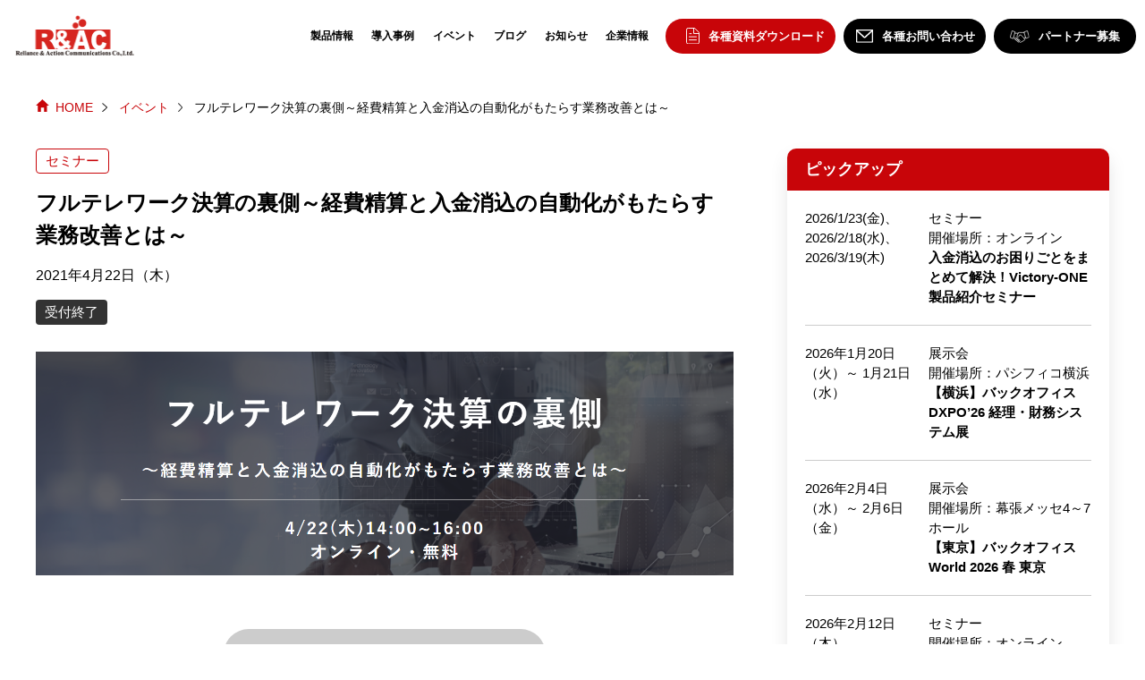

--- FILE ---
content_type: text/html; charset=UTF-8
request_url: https://www.r-ac.co.jp/event/2518/
body_size: 12957
content:
<!DOCTYPE html>
<html lang="ja">
<head>
	<meta charset="utf-8">
    <meta http-equiv="Content-Type" content="text/html; charset=utf-8">
	<meta http-equiv="Content-Style-Type" content="text/css">
	<meta http-equiv="Content-Script-Type" content="text/javascript">
	<meta http-equiv="Content-Language" content="ja">
    <meta http-equiv="X-UA-Compatible" content="IE=edge">
	<meta http-equiv="imagetoolbar" content="no">
	<meta name="format-detection" content="telephone=no">
	<meta name="viewport" content="width=device-width, initial-scale=1.0, minimum-scale=1.0">
	<meta http-equiv="pragma" content="no-cache">
	<meta http-equiv="cache-control" content="no-cache">
    <link rel="preconnect" href="https://fonts.googleapis.com">
    <link rel="preconnect" href="https://fonts.gstatic.com" crossorigin>
    <link href="https://fonts.googleapis.com/css2?family=Inter:wght@400;500;600;700&display=swap" rel="stylesheet">
	<link rel="icon" href="https://www.r-ac.co.jp/cms_login/wp-content/themes/r_and_ac/img/common/favicon.ico">
    <link rel="shortcut icon" href="https://www.r-ac.co.jp/cms_login/wp-content/themes/r_and_ac/img/common/favicon.ico" type="image/x-icon">
    <link rel="stylesheet" href="https://www.r-ac.co.jp/cms_login/wp-content/themes/r_and_ac/jquery/slick/slick-theme.css?20231027">
	<link rel="stylesheet" href="https://www.r-ac.co.jp/cms_login/wp-content/themes/r_and_ac/jquery/slick/slick.css?2025">
    <link rel="stylesheet" href="https://www.r-ac.co.jp/cms_login/wp-content/themes/r_and_ac/css/style.css?20251216">
	<meta name="keywords" content="照合,自動化,単純作業,消込,債権管理,業務効率,入金消込,請求管理,入金管理,売掛管理,滞留管理,v-one クラウド,R&amp;AC,アール・アンド・エーシー">
    <!-- Google Tag Manager -->
    <script>(function(w,d,s,l,i){w[l]=w[l]||[];w[l].push({'gtm.start':
    new Date().getTime(),event:'gtm.js'});var f=d.getElementsByTagName(s)[0],
    j=d.createElement(s),dl=l!='dataLayer'?'&l='+l:'';j.async=true;j.src=
    'https://www.googletagmanager.com/gtm.js?id='+i+dl;f.parentNode.insertBefore(j,f);
    })(window,document,'script','dataLayer','GTM-TZRNZDS');</script>
    <!-- End Google Tag Manager -->
<!--■End KARTE Tag■ -->
<!-- KARTE(v2) Tag -->
<script>!function(n){if(!window[n]){var o=window[n]=function(){var n=[].slice.call(arguments);return o.x?o.x.apply(0,n):o.q.push(n)};o.q=[],o.i=Date.now(),o.allow=function(){o.o="allow"},o.deny=function(){o.o="deny"}}}("krt")</script>
<script async src="https://cdn-edge.karte.io/46784c6d77443c8a698892f8d8e8c88d/edge.js"></script>
<!-- Blocks Tag -->
<script src="https://cdn-blocks.karte.io/46784c6d77443c8a698892f8d8e8c88d/builder.js"></script>
<!-- ■End KARTE Tag■ -->
    <meta name='robots' content='index, follow, max-image-preview:large, max-snippet:-1, max-video-preview:-1' />

	<!-- This site is optimized with the Yoast SEO plugin v26.5 - https://yoast.com/wordpress/plugins/seo/ -->
	<title>セミナー | フルテレワーク決算の裏側～経費精算と入金消込の自動化がもたらす業務改善とは～ | R&amp;AC</title>
	<meta name="description" content="マネーフォワード社の管理部門では、テレワークで月次決算および四半期決算業務を実施しています。" />
	<link rel="canonical" href="https://www.r-ac.co.jp/event/2518/" />
	<meta property="og:locale" content="ja_JP" />
	<meta property="og:type" content="article" />
	<meta property="og:title" content="セミナー | フルテレワーク決算の裏側～経費精算と入金消込の自動化がもたらす業務改善とは～ | R&amp;AC" />
	<meta property="og:description" content="マネーフォワード社の管理部門では、テレワークで月次決算および四半期決算業務を実施しています。" />
	<meta property="og:url" content="https://www.r-ac.co.jp/event/2518/" />
	<meta property="og:site_name" content="R&amp;AC" />
	<meta property="article:publisher" content="https://www.facebook.com/randac.vone" />
	<meta property="article:modified_time" content="2023-06-23T08:52:10+00:00" />
	<meta property="og:image" content="https://www.r-ac.co.jp/cms_login/wp-content/uploads/2023/06/event2518.png" />
	<meta property="og:image:width" content="640" />
	<meta property="og:image:height" content="360" />
	<meta property="og:image:type" content="image/png" />
	<meta name="twitter:card" content="summary_large_image" />
	<meta name="twitter:site" content="@r_and_ac" />
	<meta name="twitter:label1" content="推定読み取り時間" />
	<meta name="twitter:data1" content="2分" />
	<script type="application/ld+json" class="yoast-schema-graph">{"@context":"https://schema.org","@graph":[{"@type":"WebPage","@id":"https://www.r-ac.co.jp/event/2518/","url":"https://www.r-ac.co.jp/event/2518/","name":"セミナー | フルテレワーク決算の裏側～経費精算と入金消込の自動化がもたらす業務改善とは～ | R&amp;AC","isPartOf":{"@id":"https://www.r-ac.co.jp/#website"},"primaryImageOfPage":{"@id":"https://www.r-ac.co.jp/event/2518/#primaryimage"},"image":{"@id":"https://www.r-ac.co.jp/event/2518/#primaryimage"},"thumbnailUrl":"https://www.r-ac.co.jp/cms_login/wp-content/uploads/2023/06/event2518.png","datePublished":"2021-04-21T15:00:34+00:00","dateModified":"2023-06-23T08:52:10+00:00","description":"マネーフォワード社の管理部門では、テレワークで月次決算および四半期決算業務を実施しています。","breadcrumb":{"@id":"https://www.r-ac.co.jp/event/2518/#breadcrumb"},"inLanguage":"ja","potentialAction":[{"@type":"ReadAction","target":["https://www.r-ac.co.jp/event/2518/"]}]},{"@type":"ImageObject","inLanguage":"ja","@id":"https://www.r-ac.co.jp/event/2518/#primaryimage","url":"https://www.r-ac.co.jp/cms_login/wp-content/uploads/2023/06/event2518.png","contentUrl":"https://www.r-ac.co.jp/cms_login/wp-content/uploads/2023/06/event2518.png","width":640,"height":360},{"@type":"BreadcrumbList","@id":"https://www.r-ac.co.jp/event/2518/#breadcrumb","itemListElement":[{"@type":"ListItem","position":1,"name":"イベント","item":"https://www.r-ac.co.jp/event/"},{"@type":"ListItem","position":2,"name":"フルテレワーク決算の裏側～経費精算と入金消込の自動化がもたらす業務改善とは～"}]},{"@type":"WebSite","@id":"https://www.r-ac.co.jp/#website","url":"https://www.r-ac.co.jp/","name":"R&AC","description":"入金消込・債権管理に特化して18年","publisher":{"@id":"https://www.r-ac.co.jp/#organization"},"potentialAction":[{"@type":"SearchAction","target":{"@type":"EntryPoint","urlTemplate":"https://www.r-ac.co.jp/?s={search_term_string}"},"query-input":{"@type":"PropertyValueSpecification","valueRequired":true,"valueName":"search_term_string"}}],"inLanguage":"ja"},{"@type":"Organization","@id":"https://www.r-ac.co.jp/#organization","name":"株式会社アール・アンド・エー・シー","alternateName":"R&AC","url":"https://www.r-ac.co.jp/","logo":{"@type":"ImageObject","inLanguage":"ja","@id":"https://www.r-ac.co.jp/#/schema/logo/image/","url":"https://www.r-ac.co.jp/cms_login/wp-content/uploads/2023/06/ogp_image.jpg","contentUrl":"https://www.r-ac.co.jp/cms_login/wp-content/uploads/2023/06/ogp_image.jpg","width":1433,"height":839,"caption":"株式会社アール・アンド・エー・シー"},"image":{"@id":"https://www.r-ac.co.jp/#/schema/logo/image/"},"sameAs":["https://www.facebook.com/randac.vone","https://x.com/r_and_ac"]}]}</script>
	<!-- / Yoast SEO plugin. -->


<link rel='dns-prefetch' href='//static.addtoany.com' />
<link rel='dns-prefetch' href='//js.hs-scripts.com' />
<link rel="alternate" type="application/rss+xml" title="R&amp;AC &raquo; フィード" href="https://www.r-ac.co.jp/feed/" />
<link rel="alternate" type="application/rss+xml" title="R&amp;AC &raquo; コメントフィード" href="https://www.r-ac.co.jp/comments/feed/" />
<link rel="alternate" title="oEmbed (JSON)" type="application/json+oembed" href="https://www.r-ac.co.jp/wp-json/oembed/1.0/embed?url=https%3A%2F%2Fwww.r-ac.co.jp%2Fevent%2F2518%2F" />
<link rel="alternate" title="oEmbed (XML)" type="text/xml+oembed" href="https://www.r-ac.co.jp/wp-json/oembed/1.0/embed?url=https%3A%2F%2Fwww.r-ac.co.jp%2Fevent%2F2518%2F&#038;format=xml" />
<style id='wp-img-auto-sizes-contain-inline-css'>
img:is([sizes=auto i],[sizes^="auto," i]){contain-intrinsic-size:3000px 1500px}
/*# sourceURL=wp-img-auto-sizes-contain-inline-css */
</style>
<style id='wp-block-library-inline-css'>
:root{--wp-block-synced-color:#7a00df;--wp-block-synced-color--rgb:122,0,223;--wp-bound-block-color:var(--wp-block-synced-color);--wp-editor-canvas-background:#ddd;--wp-admin-theme-color:#007cba;--wp-admin-theme-color--rgb:0,124,186;--wp-admin-theme-color-darker-10:#006ba1;--wp-admin-theme-color-darker-10--rgb:0,107,160.5;--wp-admin-theme-color-darker-20:#005a87;--wp-admin-theme-color-darker-20--rgb:0,90,135;--wp-admin-border-width-focus:2px}@media (min-resolution:192dpi){:root{--wp-admin-border-width-focus:1.5px}}.wp-element-button{cursor:pointer}:root .has-very-light-gray-background-color{background-color:#eee}:root .has-very-dark-gray-background-color{background-color:#313131}:root .has-very-light-gray-color{color:#eee}:root .has-very-dark-gray-color{color:#313131}:root .has-vivid-green-cyan-to-vivid-cyan-blue-gradient-background{background:linear-gradient(135deg,#00d084,#0693e3)}:root .has-purple-crush-gradient-background{background:linear-gradient(135deg,#34e2e4,#4721fb 50%,#ab1dfe)}:root .has-hazy-dawn-gradient-background{background:linear-gradient(135deg,#faaca8,#dad0ec)}:root .has-subdued-olive-gradient-background{background:linear-gradient(135deg,#fafae1,#67a671)}:root .has-atomic-cream-gradient-background{background:linear-gradient(135deg,#fdd79a,#004a59)}:root .has-nightshade-gradient-background{background:linear-gradient(135deg,#330968,#31cdcf)}:root .has-midnight-gradient-background{background:linear-gradient(135deg,#020381,#2874fc)}:root{--wp--preset--font-size--normal:16px;--wp--preset--font-size--huge:42px}.has-regular-font-size{font-size:1em}.has-larger-font-size{font-size:2.625em}.has-normal-font-size{font-size:var(--wp--preset--font-size--normal)}.has-huge-font-size{font-size:var(--wp--preset--font-size--huge)}.has-text-align-center{text-align:center}.has-text-align-left{text-align:left}.has-text-align-right{text-align:right}.has-fit-text{white-space:nowrap!important}#end-resizable-editor-section{display:none}.aligncenter{clear:both}.items-justified-left{justify-content:flex-start}.items-justified-center{justify-content:center}.items-justified-right{justify-content:flex-end}.items-justified-space-between{justify-content:space-between}.screen-reader-text{border:0;clip-path:inset(50%);height:1px;margin:-1px;overflow:hidden;padding:0;position:absolute;width:1px;word-wrap:normal!important}.screen-reader-text:focus{background-color:#ddd;clip-path:none;color:#444;display:block;font-size:1em;height:auto;left:5px;line-height:normal;padding:15px 23px 14px;text-decoration:none;top:5px;width:auto;z-index:100000}html :where(.has-border-color){border-style:solid}html :where([style*=border-top-color]){border-top-style:solid}html :where([style*=border-right-color]){border-right-style:solid}html :where([style*=border-bottom-color]){border-bottom-style:solid}html :where([style*=border-left-color]){border-left-style:solid}html :where([style*=border-width]){border-style:solid}html :where([style*=border-top-width]){border-top-style:solid}html :where([style*=border-right-width]){border-right-style:solid}html :where([style*=border-bottom-width]){border-bottom-style:solid}html :where([style*=border-left-width]){border-left-style:solid}html :where(img[class*=wp-image-]){height:auto;max-width:100%}:where(figure){margin:0 0 1em}html :where(.is-position-sticky){--wp-admin--admin-bar--position-offset:var(--wp-admin--admin-bar--height,0px)}@media screen and (max-width:600px){html :where(.is-position-sticky){--wp-admin--admin-bar--position-offset:0px}}

/*# sourceURL=wp-block-library-inline-css */
</style><style id='global-styles-inline-css'>
:root{--wp--preset--aspect-ratio--square: 1;--wp--preset--aspect-ratio--4-3: 4/3;--wp--preset--aspect-ratio--3-4: 3/4;--wp--preset--aspect-ratio--3-2: 3/2;--wp--preset--aspect-ratio--2-3: 2/3;--wp--preset--aspect-ratio--16-9: 16/9;--wp--preset--aspect-ratio--9-16: 9/16;--wp--preset--color--black: #000000;--wp--preset--color--cyan-bluish-gray: #abb8c3;--wp--preset--color--white: #ffffff;--wp--preset--color--pale-pink: #f78da7;--wp--preset--color--vivid-red: #cf2e2e;--wp--preset--color--luminous-vivid-orange: #ff6900;--wp--preset--color--luminous-vivid-amber: #fcb900;--wp--preset--color--light-green-cyan: #7bdcb5;--wp--preset--color--vivid-green-cyan: #00d084;--wp--preset--color--pale-cyan-blue: #8ed1fc;--wp--preset--color--vivid-cyan-blue: #0693e3;--wp--preset--color--vivid-purple: #9b51e0;--wp--preset--gradient--vivid-cyan-blue-to-vivid-purple: linear-gradient(135deg,rgb(6,147,227) 0%,rgb(155,81,224) 100%);--wp--preset--gradient--light-green-cyan-to-vivid-green-cyan: linear-gradient(135deg,rgb(122,220,180) 0%,rgb(0,208,130) 100%);--wp--preset--gradient--luminous-vivid-amber-to-luminous-vivid-orange: linear-gradient(135deg,rgb(252,185,0) 0%,rgb(255,105,0) 100%);--wp--preset--gradient--luminous-vivid-orange-to-vivid-red: linear-gradient(135deg,rgb(255,105,0) 0%,rgb(207,46,46) 100%);--wp--preset--gradient--very-light-gray-to-cyan-bluish-gray: linear-gradient(135deg,rgb(238,238,238) 0%,rgb(169,184,195) 100%);--wp--preset--gradient--cool-to-warm-spectrum: linear-gradient(135deg,rgb(74,234,220) 0%,rgb(151,120,209) 20%,rgb(207,42,186) 40%,rgb(238,44,130) 60%,rgb(251,105,98) 80%,rgb(254,248,76) 100%);--wp--preset--gradient--blush-light-purple: linear-gradient(135deg,rgb(255,206,236) 0%,rgb(152,150,240) 100%);--wp--preset--gradient--blush-bordeaux: linear-gradient(135deg,rgb(254,205,165) 0%,rgb(254,45,45) 50%,rgb(107,0,62) 100%);--wp--preset--gradient--luminous-dusk: linear-gradient(135deg,rgb(255,203,112) 0%,rgb(199,81,192) 50%,rgb(65,88,208) 100%);--wp--preset--gradient--pale-ocean: linear-gradient(135deg,rgb(255,245,203) 0%,rgb(182,227,212) 50%,rgb(51,167,181) 100%);--wp--preset--gradient--electric-grass: linear-gradient(135deg,rgb(202,248,128) 0%,rgb(113,206,126) 100%);--wp--preset--gradient--midnight: linear-gradient(135deg,rgb(2,3,129) 0%,rgb(40,116,252) 100%);--wp--preset--font-size--small: 13px;--wp--preset--font-size--medium: 20px;--wp--preset--font-size--large: 36px;--wp--preset--font-size--x-large: 42px;--wp--preset--spacing--20: 0.44rem;--wp--preset--spacing--30: 0.67rem;--wp--preset--spacing--40: 1rem;--wp--preset--spacing--50: 1.5rem;--wp--preset--spacing--60: 2.25rem;--wp--preset--spacing--70: 3.38rem;--wp--preset--spacing--80: 5.06rem;--wp--preset--shadow--natural: 6px 6px 9px rgba(0, 0, 0, 0.2);--wp--preset--shadow--deep: 12px 12px 50px rgba(0, 0, 0, 0.4);--wp--preset--shadow--sharp: 6px 6px 0px rgba(0, 0, 0, 0.2);--wp--preset--shadow--outlined: 6px 6px 0px -3px rgb(255, 255, 255), 6px 6px rgb(0, 0, 0);--wp--preset--shadow--crisp: 6px 6px 0px rgb(0, 0, 0);}:where(.is-layout-flex){gap: 0.5em;}:where(.is-layout-grid){gap: 0.5em;}body .is-layout-flex{display: flex;}.is-layout-flex{flex-wrap: wrap;align-items: center;}.is-layout-flex > :is(*, div){margin: 0;}body .is-layout-grid{display: grid;}.is-layout-grid > :is(*, div){margin: 0;}:where(.wp-block-columns.is-layout-flex){gap: 2em;}:where(.wp-block-columns.is-layout-grid){gap: 2em;}:where(.wp-block-post-template.is-layout-flex){gap: 1.25em;}:where(.wp-block-post-template.is-layout-grid){gap: 1.25em;}.has-black-color{color: var(--wp--preset--color--black) !important;}.has-cyan-bluish-gray-color{color: var(--wp--preset--color--cyan-bluish-gray) !important;}.has-white-color{color: var(--wp--preset--color--white) !important;}.has-pale-pink-color{color: var(--wp--preset--color--pale-pink) !important;}.has-vivid-red-color{color: var(--wp--preset--color--vivid-red) !important;}.has-luminous-vivid-orange-color{color: var(--wp--preset--color--luminous-vivid-orange) !important;}.has-luminous-vivid-amber-color{color: var(--wp--preset--color--luminous-vivid-amber) !important;}.has-light-green-cyan-color{color: var(--wp--preset--color--light-green-cyan) !important;}.has-vivid-green-cyan-color{color: var(--wp--preset--color--vivid-green-cyan) !important;}.has-pale-cyan-blue-color{color: var(--wp--preset--color--pale-cyan-blue) !important;}.has-vivid-cyan-blue-color{color: var(--wp--preset--color--vivid-cyan-blue) !important;}.has-vivid-purple-color{color: var(--wp--preset--color--vivid-purple) !important;}.has-black-background-color{background-color: var(--wp--preset--color--black) !important;}.has-cyan-bluish-gray-background-color{background-color: var(--wp--preset--color--cyan-bluish-gray) !important;}.has-white-background-color{background-color: var(--wp--preset--color--white) !important;}.has-pale-pink-background-color{background-color: var(--wp--preset--color--pale-pink) !important;}.has-vivid-red-background-color{background-color: var(--wp--preset--color--vivid-red) !important;}.has-luminous-vivid-orange-background-color{background-color: var(--wp--preset--color--luminous-vivid-orange) !important;}.has-luminous-vivid-amber-background-color{background-color: var(--wp--preset--color--luminous-vivid-amber) !important;}.has-light-green-cyan-background-color{background-color: var(--wp--preset--color--light-green-cyan) !important;}.has-vivid-green-cyan-background-color{background-color: var(--wp--preset--color--vivid-green-cyan) !important;}.has-pale-cyan-blue-background-color{background-color: var(--wp--preset--color--pale-cyan-blue) !important;}.has-vivid-cyan-blue-background-color{background-color: var(--wp--preset--color--vivid-cyan-blue) !important;}.has-vivid-purple-background-color{background-color: var(--wp--preset--color--vivid-purple) !important;}.has-black-border-color{border-color: var(--wp--preset--color--black) !important;}.has-cyan-bluish-gray-border-color{border-color: var(--wp--preset--color--cyan-bluish-gray) !important;}.has-white-border-color{border-color: var(--wp--preset--color--white) !important;}.has-pale-pink-border-color{border-color: var(--wp--preset--color--pale-pink) !important;}.has-vivid-red-border-color{border-color: var(--wp--preset--color--vivid-red) !important;}.has-luminous-vivid-orange-border-color{border-color: var(--wp--preset--color--luminous-vivid-orange) !important;}.has-luminous-vivid-amber-border-color{border-color: var(--wp--preset--color--luminous-vivid-amber) !important;}.has-light-green-cyan-border-color{border-color: var(--wp--preset--color--light-green-cyan) !important;}.has-vivid-green-cyan-border-color{border-color: var(--wp--preset--color--vivid-green-cyan) !important;}.has-pale-cyan-blue-border-color{border-color: var(--wp--preset--color--pale-cyan-blue) !important;}.has-vivid-cyan-blue-border-color{border-color: var(--wp--preset--color--vivid-cyan-blue) !important;}.has-vivid-purple-border-color{border-color: var(--wp--preset--color--vivid-purple) !important;}.has-vivid-cyan-blue-to-vivid-purple-gradient-background{background: var(--wp--preset--gradient--vivid-cyan-blue-to-vivid-purple) !important;}.has-light-green-cyan-to-vivid-green-cyan-gradient-background{background: var(--wp--preset--gradient--light-green-cyan-to-vivid-green-cyan) !important;}.has-luminous-vivid-amber-to-luminous-vivid-orange-gradient-background{background: var(--wp--preset--gradient--luminous-vivid-amber-to-luminous-vivid-orange) !important;}.has-luminous-vivid-orange-to-vivid-red-gradient-background{background: var(--wp--preset--gradient--luminous-vivid-orange-to-vivid-red) !important;}.has-very-light-gray-to-cyan-bluish-gray-gradient-background{background: var(--wp--preset--gradient--very-light-gray-to-cyan-bluish-gray) !important;}.has-cool-to-warm-spectrum-gradient-background{background: var(--wp--preset--gradient--cool-to-warm-spectrum) !important;}.has-blush-light-purple-gradient-background{background: var(--wp--preset--gradient--blush-light-purple) !important;}.has-blush-bordeaux-gradient-background{background: var(--wp--preset--gradient--blush-bordeaux) !important;}.has-luminous-dusk-gradient-background{background: var(--wp--preset--gradient--luminous-dusk) !important;}.has-pale-ocean-gradient-background{background: var(--wp--preset--gradient--pale-ocean) !important;}.has-electric-grass-gradient-background{background: var(--wp--preset--gradient--electric-grass) !important;}.has-midnight-gradient-background{background: var(--wp--preset--gradient--midnight) !important;}.has-small-font-size{font-size: var(--wp--preset--font-size--small) !important;}.has-medium-font-size{font-size: var(--wp--preset--font-size--medium) !important;}.has-large-font-size{font-size: var(--wp--preset--font-size--large) !important;}.has-x-large-font-size{font-size: var(--wp--preset--font-size--x-large) !important;}
/*# sourceURL=global-styles-inline-css */
</style>

<style id='classic-theme-styles-inline-css'>
/*! This file is auto-generated */
.wp-block-button__link{color:#fff;background-color:#32373c;border-radius:9999px;box-shadow:none;text-decoration:none;padding:calc(.667em + 2px) calc(1.333em + 2px);font-size:1.125em}.wp-block-file__button{background:#32373c;color:#fff;text-decoration:none}
/*# sourceURL=/wp-includes/css/classic-themes.min.css */
</style>
<link rel='stylesheet' id='r_and_ac-style-css' href='https://www.r-ac.co.jp/cms_login/wp-content/themes/r_and_ac/style.css?ver=1.0.0' media='all' />
<link rel='stylesheet' id='addtoany-css' href='https://www.r-ac.co.jp/cms_login/wp-content/plugins/add-to-any/addtoany.min.css?ver=1.16' media='all' />
<script id="addtoany-core-js-before">
window.a2a_config=window.a2a_config||{};a2a_config.callbacks=[];a2a_config.overlays=[];a2a_config.templates={};a2a_localize = {
	Share: "共有",
	Save: "ブックマーク",
	Subscribe: "購読",
	Email: "メール",
	Bookmark: "ブックマーク",
	ShowAll: "すべて表示する",
	ShowLess: "小さく表示する",
	FindServices: "サービスを探す",
	FindAnyServiceToAddTo: "追加するサービスを今すぐ探す",
	PoweredBy: "Powered by",
	ShareViaEmail: "メールでシェアする",
	SubscribeViaEmail: "メールで購読する",
	BookmarkInYourBrowser: "ブラウザにブックマーク",
	BookmarkInstructions: "このページをブックマークするには、 Ctrl+D または \u2318+D を押下。",
	AddToYourFavorites: "お気に入りに追加",
	SendFromWebOrProgram: "任意のメールアドレスまたはメールプログラムから送信",
	EmailProgram: "メールプログラム",
	More: "詳細&#8230;",
	ThanksForSharing: "共有ありがとうございます !",
	ThanksForFollowing: "フォローありがとうございます !"
};


//# sourceURL=addtoany-core-js-before
</script>
<script defer src="https://static.addtoany.com/menu/page.js" id="addtoany-core-js"></script>
<script src="https://www.r-ac.co.jp/cms_login/wp-includes/js/jquery/jquery.min.js?ver=3.7.1" id="jquery-core-js"></script>
<script src="https://www.r-ac.co.jp/cms_login/wp-includes/js/jquery/jquery-migrate.min.js?ver=3.4.1" id="jquery-migrate-js"></script>
<script defer src="https://www.r-ac.co.jp/cms_login/wp-content/plugins/add-to-any/addtoany.min.js?ver=1.1" id="addtoany-jquery-js"></script>
<link rel="https://api.w.org/" href="https://www.r-ac.co.jp/wp-json/" /><link rel="alternate" title="JSON" type="application/json" href="https://www.r-ac.co.jp/wp-json/wp/v2/event/2262" /><link rel="EditURI" type="application/rsd+xml" title="RSD" href="https://www.r-ac.co.jp/cms_login/xmlrpc.php?rsd" />
<link rel='shortlink' href='https://www.r-ac.co.jp/?p=2262' />
			<!-- DO NOT COPY THIS SNIPPET! Start of Page Analytics Tracking for HubSpot WordPress plugin v11.3.33-->
			<script class="hsq-set-content-id" data-content-id="blog-post">
				var _hsq = _hsq || [];
				_hsq.push(["setContentType", "blog-post"]);
			</script>
			<!-- DO NOT COPY THIS SNIPPET! End of Page Analytics Tracking for HubSpot WordPress plugin -->
			<?php/* ■/v-one-cloud/のみページ途中でバナー位置を変更■/*?>
<?php/* ■blog記事ページ/債権管理ページ/V-ONEクラウドページを除外■/*?>
echo "<style>div#bfb_content_pc{display:none!important;}div#bfb_content_sp{display:none!important;}</style>";
/*echo "<script type='text/javascript'>
jQuery(function() {
    $('#bfb_content_pc').addClass('is-hidden');
});
</script>";*/
</head>
<?php/* ■Start ポップアップバナー■*?>
<?php/* ■End ポップアップバナー■/*?>	

<body>
	<!-- Google Tag Manager (noscript) -->
    <noscript><iframe src="https://www.googletagmanager.com/ns.html?id=GTM-TZRNZDS" height="0" width="0" style="display:none;visibility:hidden"></iframe></noscript>
    <!-- End Google Tag Manager (noscript) -->

	<header class="header">
		<div class="header__container">
            <div class="header__logo"><a href="/"><img src="https://www.r-ac.co.jp/cms_login/wp-content/themes/r_and_ac/img/common/logo01.svg" width="192" height="64" alt="Reliance & Action Communications Co.,Ltd"></a></div>
            <nav class="header-nav">
                <ul class="header-nav__list">
                    <li class="header-nav__item has-child" id="sp_block_header-nav__item"><a class="header-nav__link red">お問い合わせ</a>
                        <div class="child-content">
                            <div class="child-wrap">
                                <p class="child-head top-h2">お問い合わせ</p>
                                <div class="child-body">
                                    <ul class="child-list">
                                        <li class="child-item"><p class="contact-title top-padding">製品お問い合わせ</p></li>
                                        <li class="child-item li_content"><p class="contact-category">クラウドサービス</p>
                                                <div class="contact-logo mb10"><img src="https://www.r-ac.co.jp/cms_login/wp-content/themes/r_and_ac/img/common/logo_v_one_cloud02.png?202306" loading="lazy" width="179" height="29" alt="V-ONEクラウド"></div>
</li>
                                        <li class="child-item"><a href="/v-one-cloud/contact/" class="child-link">製品に関するお問い合わせ</a></li>
                                        <li class="child-item"><a href="/v-one-cloud/docs/" class="child-link">製品資料ダウンロード</a></li>
                                        <li class="child-item mb30"><a href="/v-one-cloud/demo/" class="child-link">デモのお申込</a></li>
                                        <li class="child-item li_content"><p class="contact-category">カスタマイズパッケージ</p>
                                                <div class="contact-logo mb10"><img src="https://www.r-ac.co.jp/cms_login/wp-content/themes/r_and_ac/img/common/logo_v_one_g02.png?202306" loading="lazy" width="202" height="37" alt="Victory-ONE G5 入金回収特化型システムソリューション"></div></li>
                                        <li class="child-item"><a href="/victory-one/contact/" class="child-link">製品に関するお問い合わせ</a></li>
                                        <li class="child-item"><a href="/victory-one/docs/" class="child-link">製品資料ダウンロード</a></li>
                                        <li class="child-item mb30"><a href="/victory-one/demo/" class="child-link">デモのお申込</a></li>
                                        <li class="child-item li_content"><p class="contact-category">EC事業向け</p>
                                                <div class="contact-logo mb10"><img src="https://www.r-ac.co.jp/cms_login/wp-content/themes/r_and_ac/img/common/logo_v_one_payment02.png?202306" loading="lazy" width="180" height="37" alt="Victory-ONE 決済管理"></div></li>
                                        <li class="child-item"><a href="/payment_details/contact/" class="child-link">製品に関するお問い合わせ</a></li>
                                        <li class="child-item"><a href="/payment_details/docs/" class="child-link">製品資料ダウンロード</a></li>
                                        <li class="child-item mb30"><a href="/payment_details/demo/" class="child-link">デモのお申込</a></li>
                                        <li class="child-item li_content"><p class="contact-category">メーカー・卸業社向け</p>
                                                <div class="contact-logo mb10"><img src="https://www.r-ac.co.jp/cms_login/wp-content/themes/r_and_ac/img/common/logo_v_one_acceptance03.png?202306" loading="lazy" width="180" height="37" alt="Victory-ONE 検収照合"></div></li>
                                        <li class="child-item"><a href="/v-one-acceptance/contact/" class="child-link">製品に関するお問い合わせ</a></li>
                                        <li class="child-item"><a href="/v-one-acceptance/docs/" class="child-link">製品資料ダウンロード</a></li>
                                        <li class="child-item mb40"><a href="/v-one-acceptance/demo/" class="child-link">デモのお申込</a></li>
                                        <li class="child-item"><p class="contact-title mb30">その他お問い合わせ</p></li>
                                        <li class="child-item"><a href="/consultation/" class="child-link">製品導入に関するご相談</a></li>
                                        <li class="child-item"><a href="/partner/contact/" class="child-link">パートナー関連のお問い合わせ</a></li>
                                        <li class="child-item"><a href="/company/pr_contact/" class="child-link">取材・広報のお問い合わせ</a></li>
                                        <li class="child-item"><a href="/company/other_contact/" class="child-link">その他のお問い合わせ</a></li>
                                        <li class="child-item"><a href="https://www.wantedly.com/companies/r-ac" class="child-link p-link-text" target="_blank">採用情報はこちら</a></li>
                                 </ul>
                               </div>
                            </div>
                        </div>
                    </li>
                    <li class="header-nav__item has-child"><a class="header-nav__link">製品情報</a>
                        <div class="child-content">
                            <div class="child-wrap">
                                <p class="child-head top-h2">製品情報</p>
                                <div class="child-body">
                                    <ul class="child-list">
                                        <li class="child-item"><a href="/v-one-cloud/" class="child-link">V-ONEクラウド</a></li>
                                        <li class="child-item wide"><a href="/victory-one/" class="child-link">Victory-ONE/G5</a></li>
                                        <li class="child-item"><a href="/payment_details/" class="child-link">Victory-ONE【決済管理】</a></li>
                                        <li class="child-item wide"><a href="/v-one-acceptance/" class="child-link">Victory-ONE【検収照合】</a></li>
                                    </ul>
                                </div>
                            </div>
                        </div>
                    </li>
                    <li class="header-nav__item"><a href="/case/" class="header-nav__link">導入事例</a></li>
                    <li class="header-nav__item has-child"><a href="/event/" class="header-nav__link">イベント</a>
                        <div class="child-content">
                            <div class="child-wrap">
                                <p class="child-head top-h2">イベント</p>
                                <div class="child-body">
                                    <p class="child-all"><a href="/event/" class="child-link">ALL</a></p>
                                    <ul class="child-list">
                                        <li class="child-item"><a href="/event/?post_type=event&s=&category[]=seminar&reception[]=entry" class="child-link">開催セミナー情報</a></li>
                                        <li class="child-item"><a href="/event/?post_type=event&s=&category[]=exhibit&reception[]=entry" class="child-link">展示会出展情報</a></li>
                                    </ul>
                                </div>
                            </div>
                        </div>
                    </li>
                    <li class="header-nav__item has-child"><a href="/blog/" class="header-nav__link">ブログ</a>
                        <div class="child-content">
                            <div class="child-wrap">
                                <p class="child-head top-h2">ブログ</p>
                                <div class="child-body">
                                    <p class="child-all"><a href="/blog/" class="child-link">ALL</a></p>
                                    <ul class="child-list">
                                        <li class="child-item"><a href="/blog/blog_category/recivable/" class="child-link">債権管理</a></li>
                                        <li class="child-item"><a href="/blog/blog_category/debt/" class="child-link">債務管理</a></li>
                                        <li class="child-item"><a href="/blog/blog_category/credit/" class="child-link">与信管理</a></li>
                                        <li class="child-item"><a href="/blog/blog_category/knowledge/" class="child-link">経理ノウハウ</a></li>
                                        <li class="child-item"><a href="/blog/blog_category/event/" class="child-link">イベント情報</a></li>
                                    </ul>
                                </div>
                            </div>
                        </div>
                    </li>
                    <li class="header-nav__item has-child"><a href="/topics/" class="header-nav__link">お知らせ</a>
                        <div class="child-content">
                            <div class="child-wrap">
                                <p class="child-head top-h2">お知らせ</p>
                                <div class="child-body">
                                    <p class="child-all"><a href="/topics/" class="child-link">ALL</a></p>
                                    <ul class="child-list">
                                        <li class="child-item"><a href="/topics/category/products/" class="child-link">製品情報</a></li>
                                        <li class="child-item"><a href="/topics/category/case/" class="child-link">導入事例</a></li>
                                        <li class="child-item"><a href="/topics/category/media/" class="child-link">メディア掲載</a></li>
                                        <li class="child-item"><a href="/topics/category/others/" class="child-link">その他</a></li>
                                    </ul>
                                </div>
                            </div>
                        </div>
                    </li>
                    <li class="header-nav__item has-child"><a class="header-nav__link">企業情報</a>
                        <div class="child-content">
                            <div class="child-wrap">
                                <p class="child-head top-h2">企業情報</p>
                                <div class="child-body">
                                    <ul class="child-list col4">
                                        <li class="child-item"><a href="/company/" class="child-link">会社概要</a></li>
                                        <li class="child-item"><a href="/company/greeting/" class="child-link">ご挨拶</a></li>
                                        <li class="child-item"><a href="/company/history/" class="child-link">沿革</a></li>
                                        <li class="child-item"><a href="/company/philosophy/" class="child-link">企業理念・行動指針</a></li>
                                        <li class="child-item"><a href="/company/quality/" class="child-link">品質方針</a></li>
                                        <li class="child-item"><a href="/company/recruit/" class="child-link">採用情報</a></li>
                                    </ul>
                                </div>
                            </div>
                        </div>
                    </li>
                    <li class="header-nav__contact" id="sp_none_header-nav__contact">
                        <div class="contact-content">
                            <p class="contact-head top-h2">各種お問い合わせ</p>
                            <p class="contact-all"><a href="/contact_list/" class="link">ALL</a></p>
                            <div class="contact-body">
                                <div class="contact-product">
                                    <p class="contact-title">製品お問い合わせ</p>
                                    <div class="contact-wrap">
                                        <div class="contact-box-wrap">
                                            <div class="contact-box">
                                                <p class="contact-category">クラウドサービス</p>
                                                <div class="contact-logo"><img src="https://www.r-ac.co.jp/cms_login/wp-content/themes/r_and_ac/img/common/logo_v_one_cloud02.png?202306" loading="lazy" width="179" height="29" alt="V-ONEクラウド"></div>
                                                <ul class="contact-list">
                                                    <li class="contact-item"><a href="/v-one-cloud/contact/" class="contact-link">製品に関するお問い合わせ</a></li>
                                                    <li class="contact-item"><a href="/v-one-cloud/docs/" class="contact-link">製品資料ダウンロード</a></li>
                                                    <li class="contact-item"><a href="/v-one-cloud/demo/" class="contact-link">デモのお申込</a></li>
                                                </ul>
                                            </div>
                                            <div class="contact-box">
                                                <p class="contact-category">カスタマイズパッケージ</p>
                                                <div class="contact-logo"><img src="https://www.r-ac.co.jp/cms_login/wp-content/themes/r_and_ac/img/common/logo_v_one_g02.png?202306" loading="lazy" width="202" height="37" alt="Victory-ONE G5 入金回収特化型システムソリューション"></div>
                                                <ul class="contact-list">
                                                    <li class="contact-item"><a href="/victory-one/contact/" class="contact-link">製品に関するお問い合わせ</a></li>
                                                    <li class="contact-item"><a href="/victory-one/docs/" class="contact-link">製品資料ダウンロード</a></li>
                                                    <li class="contact-item"><a href="/victory-one/demo/" class="contact-link">デモのお申込</a></li>
                                                </ul>
                                            </div>
                                        </div>
                                        <div class="contact-box-wrap">
                                            <div class="contact-box">
                                                <p class="contact-category">EC事業向け</p>
                                                <div class="contact-logo"><img src="https://www.r-ac.co.jp/cms_login/wp-content/themes/r_and_ac/img/common/logo_v_one_payment02.png?202306" loading="lazy" width="180" height="37" alt="Victory-ONE 決済管理"></div>
                                                <ul class="contact-list">
                                                    <li class="contact-item"><a href="/payment_details/contact/" class="contact-link">製品に関するお問い合わせ</a></li>
                                                    <li class="contact-item"><a href="/payment_details/docs/" class="contact-link">製品資料ダウンロード</a></li>
                                                    <li class="contact-item"><a href="/payment_details/demo/" class="contact-link">デモのお申込</a></li>
                                                </ul>
                                            </div>
                                            <div class="contact-box">
                                                <p class="contact-category">メーカー・卸業社向け</p>
                                                <div class="contact-logo"><img src="https://www.r-ac.co.jp/cms_login/wp-content/themes/r_and_ac/img/common/logo_v_one_acceptance03.png?202306" loading="lazy" width="180" height="37" alt="Victory-ONE 検収照合"></div>
                                                <ul class="contact-list">
                                                    <li class="contact-item"><a href="/v-one-acceptance/contact/" class="contact-link">製品に関するお問い合わせ</a></li>
                                                    <li class="contact-item"><a href="/v-one-acceptance/docs/" class="contact-link">製品資料ダウンロード</a></li>
                                                    <li class="contact-item"><a href="/v-one-acceptance/demo/" class="contact-link">デモのお申込</a></li>
                                                </ul>
                                            </div>
                                        </div>
                                    </div>
                                </div>
                                <div class="contact-other">
                                    <p class="contact-title">その他お問い合わせ</p>
                                    <ul class="contact-list">
                                        <li class="contact-item"><a href="/consultation/" class="contact-link">製品導入に関するご相談</a></li>
                                        <li class="contact-item"><a href="/partner/contact/" class="contact-link">パートナー関連のお問い合わせ</a></li>
                                        <li class="contact-item"><a href="/company/pr_contact/" class="contact-link">取材・広報のお問い合わせ</a></li>
                                        <li class="contact-item"><a href="/company/other_contact/" class="contact-link">その他のお問い合わせ</a></li>
                                        <li class="contact-item"><a href="https://www.wantedly.com/companies/r-ac" class="contact-link p-link-text" target="_blank">採用情報はこちら</a></li>
                                    </ul>
                                </div>
                            </div>
                        </div>
                    </li>
                </ul>
                <div class="header-nav__foot">
                    <ul class="list">
                        <li class="item"><a href="/privacy/disclosure/">個人情報の開示等に関するお手続き</a></li>
                        <li class="item"><a href="/privacy/">プライバシーポリシー</a></li>
                    </ul>
                    <p class="copyright"><small>Copyright© R&AC Co., Ltd. All Rights Reserved</small></p>
                </div>
            </nav>
            <div class="header-cta">
                <ul class="header-cta__list">
                    <li class="header-cta__item">
                        <a href="/download/" class="header-cta__link">
                            <div class="icon"><img src="https://www.r-ac.co.jp/cms_login/wp-content/themes/r_and_ac/img/common/icon_doc01.svg" width="15" height="18" alt="資料アイコン"></div>
                            <p class="text">各種資料ダウンロード</p>
                        </a>
                    </li>
                    <li class="header-cta__item contact">
                        <a href="/contact_list/" class="header-cta__link black">
                            <div class="icon"><img src="https://www.r-ac.co.jp/cms_login/wp-content/themes/r_and_ac/img/common/icon_mail01.svg" width="19" height="14" alt="メールアイコン"></div>
                            <p class="text">各種お問い合わせ</p>
                        </a>
                    </li>
                    <li class="header-cta__item">
<!--製品セミナーはモバイル時のみ表示-->
                        <a href="/event/2411/?bfb_imgbanner" class="blueblock block-u-small header-cta__link black">
                            <div class="icon"><img src="https://www.r-ac.co.jp/cms_login/wp-content/themes/r_and_ac/img/common/icon_demo01.svg" width="26" height="" alt="パソコンアイコン"></div>
                            <p class="text">V-ONEクラウド<br>製品セミナー</p>
                        </a>
<!--パートナーはパソコン時のみ表示-->
                        <a href="/partner/" class="block-o-small_flex header-cta__link black">
                            <div class="icon"><img src="https://www.r-ac.co.jp/cms_login/wp-content/themes/r_and_ac/img/common/icon_partner01.svg" width="34" height="20" alt="パートナーアイコン"></div>
                            <p class="text">パートナー募集</p>
                        </a>
                    </li>
                </ul>
            </div>
            <div class="hamburger-btn">
                <a class="btn">
                    <span class="bar-top"></span>
                    <span class="bar-center"></span>
                    <span class="bar-bottom"></span>
                </a>
                <p>MENU</p>
            </div>
        </div>
	</header>

	<main>

		
  <section class="page-mv">
    <div class="page-mv__breadcrumb single">
      <div class="breadcrumb">
        <ul class="breadcrumb__list">
          <li class="breadcrumb__item"><a href="/" class="breadcrumb__link">HOME</a></li>
          <li class="breadcrumb__item"><a href="/event/" class="breadcrumb__link">イベント</a></li>
          <li class="breadcrumb__item">フルテレワーク決算の裏側～経費精算と入金消込の自動化がもたらす業務改善とは～</li>
        </ul>
      </div>
    </div>
  </section>
  <div class="container-padding">
    <div class="post-detail-wrap">
      <section class="post-detail">
        <div class="post-detail__container">
		  <p class="post-detail__category">セミナー</p>		  <h1 class="post-detail__seminar-title">フルテレワーク決算の裏側～経費精算と入金消込の自動化がもたらす業務改善とは～</h1>
		  <p class="post-detail__seminar-schedule">2021年4月22日（木）</p>
          <div class="post-detail__seminar-status">
			<p class="end">受付終了</p>          </div>
		  			  <div class="post-detail__eyechatch  mb60">
				<img src="https://www.r-ac.co.jp/cms_login/wp-content/uploads/event/MF_SEM.png" loading="lazy" width="1476" height="473" alt="フルテレワーク決算の裏側～経費精算と入金消込の自動化がもたらす業務改善とは～">
			  </div>
						<div class="p-btn mb60"><a href="https://form.biz.moneyforward.com/form/expense/10223/" class="link-btn03 close" target="_blank">受付は終了しました</a></div>

          <div class="post-detail__content">
		    <p> マネーフォワード社の管理部門では、テレワークで月次決算および四半期決算業務を実施しています。<br />
  管理部門として平常時と変わらぬスケジュールで決算対応をするために、過去どのような取り組みをしてきたのか、会社の成長とともに急激に増えた業務を限られたリソースでどう対処したのか&#8230;マネーフォワード 経理本部責任者の松岡氏より、自社の経費精算システムを活用する中でいい点だけではなく、苦労点や妥協点等、内情を赤裸々に語っていただきます。<br />
また、マネーフォワードケッサイ株式会社の澤口氏より、入金消込・債権管理業務の自動化についてどういった背景があって消込システムの導入に至ったのか、脱Excel、紙で電子化に取り組んでいる事例もお伝えいたします。</p>
<h2>開催概要</h2>
<table class="p-table2">
<tbody>
<tr>
<th class="w25">日時</th>
<td> 2021/4/22(木) 14:00～16:00</td>
</tr>
<tr>
<th>受講料</th>
<td>無料（事前登録制）</td>
</tr>
<tr>
<th>共催</th>
<td> ・株式会社マネーフォワード<br />
        ・マネーフォワードケッサイ株式会社<br />
        ・株式会社アール・アンド・エー・シー</td>
</tr>
<tr>
<th>会場</th>
<td>オンライン</td>
</tr>
</tbody>
</table>
			<div class="p-btn"><a href="https://form.biz.moneyforward.com/form/expense/10223/" class="link-btn03 close" target="_blank">受付は終了しました</a></div>
		  </div>
          <div class="post-detail__pagination">
										<p class="prev"><a href="https://www.r-ac.co.jp/event/2516/">前のイベントへ</a></p>
						<p class="back"><a href="/event/">イベント一覧</a></p>
							<p class="next"><a href="https://www.r-ac.co.jp/event/2523">次のイベントへ</a></p>
			          </div>
        </div>
      </section>
		
      <aside class="post-detail-aside">
        <div class="post-detail-aside__content setting">
          <p class="head">ピックアップ</p>
          <div class="body">
            <div class="seminar-list">
			                    <article class="item">
	                <a href="https://www.r-ac.co.jp/event/14302/" class="link">
					  <p class="schedule">2026/1/23(金)、2026/2/18(水)、2026/3/19(木)</p>
					  					  <p class="text">セミナー<br>開催場所：オンライン<br><span>入金消込のお困りごとをまとめて解決！Victory-ONE製品紹介セミナー</span></p>
	                </a>
                  </article>
                                    <article class="item">
	                <a href="https://www.r-ac.co.jp/event/14286/" class="link">
					  <p class="schedule">2026年1月20日（火）～ 1月21日（水）</p>
					  					  <p class="text">展示会<br>開催場所：パシフィコ横浜<br><span>【横浜】バックオフィスDXPO’26 経理・財務システム展</span></p>
	                </a>
                  </article>
                                    <article class="item">
	                <a href="https://www.r-ac.co.jp/event/14948/" class="link">
					  <p class="schedule">2026年2月4日（水）～ 2月6日（金）</p>
					  					  <p class="text">展示会<br>開催場所：幕張メッセ4～7ホール<br><span>【東京】バックオフィス World 2026 春 東京</span></p>
	                </a>
                  </article>
                                    <article class="item">
	                <a href="https://www.r-ac.co.jp/event/14913/" class="link">
					  <p class="schedule">2026年2月12日（木）</p>
					  					  <p class="text">セミナー<br>開催場所：オンライン<br><span>もう”電子化”では足りない　請求・入金・支払をつなぐ「攻めの経理」実現の秘訣</span></p>
	                </a>
                  </article>
                                    <article class="item">
	                <a href="https://www.r-ac.co.jp/event/2411/" class="link">
					  <p class="schedule">2026/2/12(木)・3/6(金)・4/16(木)</p>
					  					  <p class="text">セミナー<br>開催場所：オンライン<br><span>入金消込のお悩みを解決！V-ONEクラウド機能紹介セミナー</span></p>
	                </a>
                  </article>
                              </div>
          </div>
        </div>
      </aside>
		
    </div>
  </div>

	</main>

	<footer class="footer">
		<div class="footer__wrap">
            <div class="footer__container">
                <div class="footer__info">
                    <div class="logo"><img src="https://www.r-ac.co.jp/cms_login/wp-content/themes/r_and_ac/img/common/logo02.svg" loading="lazy" width="221" height="72" alt="Reliance & Action Communications Co.,Ltd"></div>
                    <div class="text">
                        <p class="name">株式会社アール・アンド・エー・シー</p>
                        <p class="info">〒103-0004 <br class="br-u-sp">東京都中央区東日本橋2-8-3 JMFビル東日本橋01 3階<br>TEL: 03-5835-2197（東京）06-6208-5118（大阪）</p>
                    </div>
                </div>
                <div class="footer__sns">
                    <ul class="list">
                        <li class="item"><a href="https://www.facebook.com/randac.vone/" target="_blank"><img src="https://www.r-ac.co.jp/cms_login/wp-content/themes/r_and_ac/img/common/icon_facebook01.svg" loading="lazy" width="40" height="40" alt="Facebook"></a></li>
                        <li class="item"><a href="https://twitter.com/r_and_ac" target="_blank"><img src="https://www.r-ac.co.jp/cms_login/wp-content/themes/r_and_ac/img/common/icon_twitter01.svg" loading="lazy" width="40" height="40" alt="Twitter"></a></li>
                    </ul>
                </div>
                <nav class="footer-nav">
                    <div class="footer-nav__content content1">
                        <ul class="footer-nav__list list1">
                            <li class="footer-nav__item">製品情報
                                <ul class="child-list">
                                    <li class="child-item"><a href="/v-one-cloud/">V-ONEクラウド</a></li>
                                    <li class="child-item"><a href="/victory-one/">Victory-ONE/G5</a></li>
                                    <li class="child-item"><a href="/payment_details/">Victory-ONE【決済管理】</a></li>
                                    <li class="child-item"><a href="/v-one-acceptance/">Victory-ONE【検収照合】</a></li>
                                </ul>
                            </li>
                        </ul>
                        <ul class="footer-nav__list list2">
                            <li class="footer-nav__item">関連サービス
                                <ul class="child-list">
                                    <li class="child-item"><a href="https://biz.moneyforward.com/erp/" target="_blank">マネーフォワード <br class="br-u-sp">クラウドERP</a></li>
                                    <li class="child-item"><a href="https://biz.moneyforward.com/receivable/" target="_blank">マネーフォワード <br class="br-u-sp">クラウド請求書Plus</a></li>
                                    <li class="child-item"><a href="https://biz.moneyforward.com/accounting_plus/" target="_blank">マネーフォワード <br class="br-u-sp">クラウド会計Plus</a></li>
                                </ul>
                            </li>
                        </ul>
                    </div>
                    <div class="footer-nav__content content2">
                        <ul class="footer-nav__list list3">
                            <li class="footer-nav__item"><a href="/topics/" class="footer-nav__link">インフォメーション</a></li>
                            <li class="footer-nav__item"><a href="/event/" class="footer-nav__link">イベント情報</a></li>
                            <li class="footer-nav__item"><a href="/case/" class="footer-nav__link">導入事例</a></li>
                            <li class="footer-nav__item"><a href="/case_list/" class="footer-nav__link">導入企業一覧</a></li>
                            <li class="footer-nav__item"><a href="/blog/" class="footer-nav__link">ブログ</a>
                                <ul class="child-list">
                                    <li class="child-item"><a href="/blog/receivable-management/">債権管理とは</a></li>

                                </ul></li>
                        </ul>
                        <ul class="footer-nav__list list4">
                            <li class="footer-nav__item">企業情報
                                <ul class="child-list">
                                    <li class="child-item"><a href="/company/">会社概要</a></li>
                                    <li class="child-item"><a href="/company/greeting/">ご挨拶</a></li>
                                    <li class="child-item"><a href="/company/history/">沿革</a></li>
                                    <li class="child-item"><a href="/company/philosophy/">企業理念</a></li>
                                    <li class="child-item"><a href="/company/quality/">品質方針</a></li>
                                    <li class="child-item"><a href="/company/recruit/">採用情報</a></li>
                                </ul>
                            </li>
                        </ul>
                    </div>
                    <div class="footer-nav__content content3">
                        <ul class="footer-nav__list list5">
                            <li class="footer-nav__item">製品のその他情報
                                <ul class="child-list">
                                    <li class="child-item"><a href="/linkage-api/">API連携実績</a></li>
                                    <li class="child-item"><a href="/linkage/api/04/">楽楽販売</a></li>
                                    <li class="child-item"><a href="/linkage/api/05/">楽楽明細</a></li>
                                    <li class="child-item"><a href="/linkage/api/02/">マネーフォワード <br class="br-u-sp">クラウド請求書</a></li>
                                    <li class="child-item"><a href="/linkage/api/13/">マネーフォワード <br class="br-u-sp">クラウド会計Plus</a></li>
                                    <li class="child-item"><a href="/linkage/api/09/">BtoBプラットフォーム<br class="br-u-sp">請求書</a></li>
                                    <li class="child-item"><a href="/linkage/api/07/">ソアスク</a></li>
                                    <li class="child-item"><a href="/linkage/api/06/">freee請求書</a></li>
                                    <li class="child-item"><a href="/linkage/api/14/">Climber Cloud</a></li>
                                    <li class="child-item"><a href="/linkage/api/03/">PCAクラウド会計</a></li>
                                    <li class="child-item"><a href="/linkage/api/08/">PCAクラウド<br class="br-u-sp">公益法人会計</a></li>
                                    <li class="child-item"><a href="/linkage/api/10/">PCAクラウド会計<br class="br-u-sp">hyper</a></li>
                                    <li class="child-item"><a href="/linkage/api/12/">MJSLINK DX財務大将</a></li>
                                    <li class="child-item"><a href="/linkage/api/01/">勘定奉行クラウド</a></li>
                                    <li class="child-item"><a href="/linkage/api/15/">奉行edge請求管理電子化クラウド</a></li>
                                </ul>
                            </li>
                            <li class="footer-nav__item"><a href="/linkage-case/" class="footer-nav__link">その他<br class="br-u-sp">システム連携実績</a></li>
                            <li class="footer-nav__item"><a href="/linkage-financial/" class="footer-nav__link">対応金融機関一覧</a></li>
                        </ul>
                    </div>
                    <div class="footer-nav__content content4">
                        <ul class="footer-nav__list list6">
                            <li class="footer-nav__item"><a href="/partner/" class="footer-nav__link">ビジネスパートナー</a></li>
                            <li class="footer-nav__item"><a href="/file/TeamViewerQS_ja.exe" class="footer-nav__link" onclick="return confirm('ツールをダウンロードしますか？')">ユーザー様向け<br class="br-u-sp">リモートツール</a></li>
                        </ul>
                        <ul class="footer-nav__list list7">
                            <li class="footer-nav__item">お問い合わせ
                                <ul class="child-list">
                                    <li class="child-item"><a href="/consultation/">製品導⼊に関するご相談</a></li>
                                    <li class="child-item"><a href="/company/pr_contact/">取材・広報に関する<br class="br-u-sp">お問い合わせ</a></li>
                                    <li class="child-item"><a href="/partner/contact/">パートナー関連の<br class="br-u-sp">お問い合わせ</a></li>
                                    <li class="child-item"><a href="/company/other_contact/">その他のお問い合わせ</a></li>
                                </ul>
                            </li>
                        </ul>
                    </div>
                </nav>
            </div>
        </div>
        <div class="footer-bottom footer__wrap">
            <div class="footer-bottom__content">
                <ul class="list">
                    <li class="item"><a href="/privacy/disclosure/">個人情報の開示等に関するお手続き</a></li>
                    <li class="item"><a href="/privacy/">プライバシーポリシー</a></li>
                    <li class="item"><a href="/c_harassment/">カスタマーハラスメントに対する行動指針</a></li>
                    <li class="item"><a href="/external-tools/">外部送信ツールに関する公表事項</a></li>
                </ul>
                <p class="copyright"><small>Copyright© R&AC Co., Ltd. All Rights Reserved</small></p>
            </div>
        </div>

        <p id="page-top"><a href="#"><span><img src="https://www.r-ac.co.jp/cms_login/wp-content/themes/r_and_ac/img/common/icon_arrow_u01.svg" loading="lazy" width="16" height="8" alt="ページトップに戻る">TOP</span></a></p>
	</footer>

	<!-- JS -->
    <script src="https://www.r-ac.co.jp/cms_login/wp-content/themes/r_and_ac/jquery/jquery-3.6.0.min.js"></script>
	<script src="https://www.r-ac.co.jp/cms_login/wp-content/themes/r_and_ac/jquery/slick/slick.min.js"></script> 
	<script src="https://www.r-ac.co.jp/cms_login/wp-content/themes/r_and_ac/jquery/common.js?20250415"></script>

	<script type="speculationrules">
{"prefetch":[{"source":"document","where":{"and":[{"href_matches":"/*"},{"not":{"href_matches":["/cms_login/wp-*.php","/cms_login/wp-admin/*","/cms_login/wp-content/uploads/*","/cms_login/wp-content/*","/cms_login/wp-content/plugins/*","/cms_login/wp-content/themes/r_and_ac/*","/*\\?(.+)"]}},{"not":{"selector_matches":"a[rel~=\"nofollow\"]"}},{"not":{"selector_matches":".no-prefetch, .no-prefetch a"}}]},"eagerness":"conservative"}]}
</script>
<script id="leadin-script-loader-js-js-extra">
var leadin_wordpress = {"userRole":"visitor","pageType":"post","leadinPluginVersion":"11.3.33"};
//# sourceURL=leadin-script-loader-js-js-extra
</script>
<script src="https://js.hs-scripts.com/7257080.js?integration=WordPress&amp;ver=11.3.33" id="leadin-script-loader-js-js"></script>
<script src="https://www.r-ac.co.jp/cms_login/wp-content/themes/r_and_ac/js/navigation.js?ver=1.0.0" id="r_and_ac-navigation-js"></script>
</body>
</html>


--- FILE ---
content_type: text/css
request_url: https://www.r-ac.co.jp/cms_login/wp-content/themes/r_and_ac/css/style.css?20251216
body_size: 33810
content:
abbr, address, article, aside, audio, b, blockquote, body, canvas, caption, cite, code, dd, del, details, dfn, div, dl, dt, em, fieldset, figcaption, figure, footer, form, h1, h2, h3, h4, h5, h6, header, hgroup, html, i, iframe, img, ins, kbd, label, legend, li, mark, menu, nav, object, ol, p, pre, q, samp, section, small, span, strong, sub, summary, sup, table, tbody, td, tfoot, th, thead, time, tr, ul, var, video {
	margin: 0;
	padding: 0;
	border: 0;
	outline: 0;
	font-size: 100%;
	vertical-align: baseline;
	background: transparent
}
body, html {
	text-size-adjust: none;
	-webkit-text-size-adjust: none;
	-moz-text-size-adjust: none;
	-ms-text-size-adjust: none
}
h1, h2, h3, h4, h5, h6 {
	font-weight: 400
}
article, aside, details, figcaption, figure, footer, header, hgroup, menu, nav, section {
	display: block
}
li {
	list-style: none
}
blockquote, q {
	quotes: none
}
blockquote:after, blockquote:before, q:after, q:before {
	content: '';
	content: none
}
a {
	margin: 0;
	padding: 0;
	font-size: 100%;
	vertical-align: baseline;
	background: transparent;
	color: inherit;
	text-decoration: none;
	transition: .3s
}
a:hover {
	opacity: .7
}
ins {
	text-decoration: none
}
ins, mark {
	background-color: #ff9;
	color: #000
}
mark {
	font-style: italic;
	font-weight: 700
}
del {
	text-decoration: line-through
}
abbr[title], dfn[title] {
	border-bottom: 1px dotted;
	cursor: help
}
table {
	border-collapse: collapse;
	border-spacing: 0
}
*, :after, :before {
	box-sizing: border-box
}
img {
	max-width: 100%;
	height: auto;
	vertical-align: bottom
}
input::placeholder, textarea::placeholder {
	color: #caccd6
}
input[type=button], input[type=submit] {
	-webkit-box-sizing: content-box;
	-webkit-appearance: button;
	appearance: button
}
input[type="button"]::-webkit-search-decoration, input[type="submit"]::-webkit-search-decoration {
	display: none
}
input[type="button"]::focus, input[type="submit"]::focus {
	outline-offset: -2px
}
input[type=email], input[type=tel], input[type=text], textarea {
	-webkit-appearance: none
}
textarea {
	resize: vertical
}
html {
	font-size: 62.5%;
	overflow-x: auto
}
body {
	background-color: #fff;
	color: #000;
	font-family: 游ゴシック体, YuGothic, 游ゴシック, Yu Gothic, メイリオ, Meiryo, ヒラギノ角ゴ Pro W3, Hiragino Kaku Gothic Pro, Verdana, Helvetica, sans-serif;
	font-weight: 500;
	line-height: 1.5;
	overflow: hidden
}
body.bg {
	background: #f3f3f3
}
.container-padding, [class*=__container] {
	margin-left: auto;
	margin-right: auto
}
.container-padding {
	width: 100%;
	padding-right: 20px;
	padding-left: 20px
}
.page-mv {
	position: relative;
	background: #fff;
	margin-top: 8rem
}
@media only screen and (max-width:1024px) {
	.page-mv {
		margin-top: 6.4rem
	}
}
.page-mv__container {
	padding: 0 20px
}
.page-mv__content {
	display: flex;
	align-items: center;
	max-width: 810pt;
	min-height: 20rem;
	padding: 2rem 0;
	margin: 0 auto
}
@media only screen and (max-width:750px) {
	.page-mv__content {
		min-height: 20rem;
		padding: 6rem 0 2rem
	}
}
.page-mv__title {
	position: relative;
	font-size: 4rem;
	font-weight: 700;
	line-height: 1.3;
	padding-left: 5rem
}
@media only screen and (max-width:750px) {
	.page-mv__title {
		font-size: 2.4rem;
		padding-left: 3rem
	}
}
.page-mv__title:before {
	content: "";
	position: absolute;
	top: .2em;
	left: 0;
	width: 3.6rem;
	height: 3.6rem;
	border: 10px solid #c80509;
	border-radius: 50%
}
@media only screen and (max-width:750px) {
	.page-mv__title:before {
		width: 2.2rem;
		height: 2.2rem;
		border: 6px solid #c80509
	}
}
.page-mv__title .en {
	display: block;
	font-family: Inter, 游ゴシック体, YuGothic, 游ゴシック, Yu Gothic, メイリオ, Meiryo, ヒラギノ角ゴ Pro W3, Hiragino Kaku Gothic Pro, Verdana, Helvetica, sans-serif;
	font-size: 1.5rem;
	color: #c80509
}
@media only screen and (max-width:750px) {
	.page-mv__title .en {
		font-size: 1.4rem
	}
}
.page-mv__title .subtext {
	display: block;
	line-height: 1.6;
	margin-top: 1rem
}
.page-mv__breadcrumb {
	border-top: 2px solid #f3f3f3
}
@media only screen and (max-width:750px) {
	.page-mv__breadcrumb {
		position: absolute;
		top: 0;
		left: 0;
		width: 100%;
		background: #f3f3f3
	}
}
.page-mv__breadcrumb.single {
	border-top: 0
}
@media only screen and (max-width:750px) {
	.page-mv__breadcrumb.single {
		position: static
	}
}
.page-mv__breadcrumb.single .breadcrumb__list {
	max-width: 75pc
}
.page__container {
	max-width: 60pc;
	padding: 10rem 0 12rem
}
@media only screen and (max-width:750px) {
	.page__container {
		padding: 4rem 0 8rem
	}
}
.page__container.wide {
	max-width: 810pt
}
.page__container.pad {
	padding: 3rem 0 12rem
}
@media only screen and (max-width:750px) {
	.page__container.pad {
		padding: 2rem 0 8rem
	}
}
.breadcrumb {
	padding: 1.5rem 20px
}
@media only screen and (max-width:750px) {
	.breadcrumb {
		padding: 1rem 20px
	}
}
.breadcrumb__list {
	max-width: 810pt;
	margin: 0 auto
}
.breadcrumb__item {
	display: inline-block;
	font-size: 1.4rem
}
@media only screen and (max-width:750px) {
	.breadcrumb__item {
		font-size: 1.2rem
	}
}
.breadcrumb__item:first-child:before {
	content: url(../img/common/icon_home01.svg);
	margin-right: .7rem
}
@media only screen and (max-width:750px) {
	.breadcrumb__item:first-child:before {
		vertical-align: text-top
	}
}
.breadcrumb__item:not(:last-child) {
	margin-right: 1rem
}
@media only screen and (max-width:750px) {
	.breadcrumb__item:not(:last-child) {
		margin-right: .7rem
	}
}
.breadcrumb__item:not(:last-child):after {
	content: url(../img/common/icon_arrow_r03.svg);
	margin-left: 1rem
}
@media only screen and (max-width:750px) {
	.breadcrumb__item:not(:last-child):after {
		margin-left: .7rem
	}
}
@media only screen and (max-width:750px) {
	.breadcrumb__item.pc {
		display: none
	}
}
.breadcrumb__item.pc:after {
	display: none
}
@media only screen and (min-width:751px) {
	.breadcrumb__item.sp {
		display: none
	}
}
.breadcrumb__link {
	color: #c80509
}
.input-btn01, .link-btn01, .link-btn02, .link-btn03, .link-btn04, .link-btn05 {
	position: relative;
	display: flex;
	justify-content: center;
	align-items: center;
	width: 100%;
	max-width: 22rem;
	height: 5.6rem;
	font-size: 1.8rem; /*!1.6から変更202309*/
	font-weight: 700;
	color: #fff;
	background: #333;
	border-radius: 9rem;
	transition: .3s
}
@media only screen and (max-width:750px) {
	.input-btn01, .link-btn01, .link-btn02, .link-btn03, .link-btn04, .link-btn05 {
		height: 4.8rem;
		font-size: 1.3rem;
		padding-right: 1rem
	}
}
.input-btn01:after, .link-btn01:after, .link-btn02:after, .link-btn03:after, .link-btn04:after, .link-btn05:after {
	content: url(../img/common/icon_arrow_r01.svg);
	position: absolute;
	top: 50%;
	right: 1.5rem;
	transform: translateY(-50%);
	line-height: 0;
	transition: .3s
}
.input-btn01:hover, .link-btn01:hover, .link-btn02:hover, .link-btn03:hover, .link-btn04:hover, .link-btn05:hover {
	background: #c80509;
	opacity: 1
}
.input-btn01:hover:after, .link-btn01:hover:after, .link-btn02:hover:after, .link-btn03:hover:after, .link-btn04:hover:after, .link-btn05:hover:after {
	content: url(../img/common/icon_arrow_r02.svg);
	right: 1rem
}
.input-btn01.wide, .input-btn01.wide-pc, .link-btn01.wide, .link-btn01.wide-pc, .link-btn02.wide, .link-btn02.wide-pc, .link-btn03.wide, .link-btn03.wide-pc, .link-btn04.wide, .link-btn04.wide-pc, .link-btn05.wide, .link-btn05.wide-pc {
	max-width: 28rem
}
@media only screen and (max-width:750px) {
	.input-btn01.wide-pc, .link-btn01.wide-pc, .link-btn02.wide-pc, .link-btn03.wide-pc, .link-btn04.wide-pc, .link-btn05.wide-pc {
		max-width: 22rem;
		padding-right: 1rem
	}
}
.input-btn01.demo, .input-btn01.doc, .input-btn01.mail, .input-btn01.talk, .link-btn01.demo, .link-btn01.doc, .link-btn01.mail, .link-btn01.talk, .link-btn02.demo, .link-btn02.doc, .link-btn02.mail, .link-btn02.talk, .link-btn03.demo, .link-btn03.doc, .link-btn03.mail, .link-btn03.talk, .link-btn04.demo, .link-btn04.doc, .link-btn04.mail, .link-btn04.talk, .link-btn05.demo, .link-btn05.doc, .link-btn05.mail, .link-btn05.talk {
	max-width: 35rem
}
@media only screen and (max-width:750px) {
	.input-btn01.demo, .input-btn01.doc, .input-btn01.mail, .input-btn01.talk, .link-btn01.demo, .link-btn01.doc, .link-btn01.mail, .link-btn01.talk, .link-btn02.demo, .link-btn02.doc, .link-btn02.mail, .link-btn02.talk, .link-btn03.demo, .link-btn03.doc, .link-btn03.mail, .link-btn03.talk, .link-btn04.demo, .link-btn04.doc, .link-btn04.mail, .link-btn04.talk, .link-btn05.demo, .link-btn05.doc, .link-btn05.mail, .link-btn05.talk {
		max-width: 30rem;
		padding-right: 0
	}
}
.input-btn01.demo:before, .input-btn01.doc:before, .input-btn01.mail:before, .input-btn01.talk:before, .link-btn01.demo:before, .link-btn01.doc:before, .link-btn01.mail:before, .link-btn01.talk:before, .link-btn02.demo:before, .link-btn02.doc:before, .link-btn02.mail:before, .link-btn02.talk:before, .link-btn03.demo:before, .link-btn03.doc:before, .link-btn03.mail:before, .link-btn03.talk:before, .link-btn04.demo:before, .link-btn04.doc:before, .link-btn04.mail:before, .link-btn04.talk:before, .link-btn05.demo:before, .link-btn05.doc:before, .link-btn05.mail:before, .link-btn05.talk:before {
	content: url(../img/common/icon_mail02.svg);
	position: absolute;
	top: 50%;
	left: 3rem;
	transform: translateY(-50%);
	line-height: 0
}
.input-btn01.doc:before, .link-btn01.doc:before, .link-btn02.doc:before, .link-btn03.doc:before, .link-btn04.doc:before, .link-btn05.doc:before {
	content: url(../img/common/icon_doc02.svg)
}
.input-btn01.demo:before, .link-btn01.demo:before, .link-btn02.demo:before, .link-btn03.demo:before, .link-btn04.demo:before, .link-btn05.demo:before {
	content: url(../img/common/icon_demo01.svg)
}
.input-btn01.talk:before, .link-btn01.talk:before, .link-btn02.talk:before, .link-btn03.talk:before, .link-btn04.talk:before, .link-btn05.talk:before {
	content: "";
	width: 3.2rem;
	height: 3.2rem;
	background: url(../img/common/icon_talk01.svg)no-repeat center/contain
}
@media only screen and (max-width:750px) {
	.input-btn01.talk:before, .link-btn01.talk:before, .link-btn02.talk:before, .link-btn03.talk:before, .link-btn04.talk:before, .link-btn05.talk:before {
		width: 2.2rem;
		height: 2.2rem
	}
}
.link-btn02, .link-btn03 {
	background: #c80509
}
.link-btn02:after, .link-btn03:after {
	content: url(../img/common/icon_arrow_r02.svg)
}
.link-btn03 {
	max-width: 36rem;
	height: 8rem
}
@media only screen and (max-width:750px) {
	.link-btn03 {
		max-width: 29.5rem;
		height: 4.8rem
	}
}
@media only screen and (min-width:751px) {
	.link-btn03:after {
		right: 2.5rem
	}
}
@media only screen and (min-width:751px) {
	.link-btn03:hover:after {
		right: 2rem
	}
}
.link-btn03.large {
	max-width: 70rem;
	text-align: center
}
@media only screen and (max-width:750px) {
	.link-btn03.large {
		height: 8rem
	}
}
.link-btn03.close {
	background: #ccc;
	pointer-events: none
}
.link-btn03.close:after {
	display: none
}
.link-btn04 {
	max-width: 28rem;
	height: 6rem
}
@media only screen and (max-width:750px) {
	.link-btn04 {
		max-width: 22rem;
		height: 4.8rem
	}
}
.link-btn05 {
	display: inline-block;
	max-width: none;
	min-width: 28rem;
	width: auto;
	height: auto;
	text-align: center;
	padding: 2rem 5rem 2rem 4rem
}
@media only screen and (max-width:750px) {
	.link-btn05 {
		min-width: 22rem;
		padding: 1.5rem 5rem 1.5rem 4rem
	}
}
.link-btn-center a {
	margin-left: auto;
	margin-right: auto
}
.input-btn-wrap {
	position: relative;
	max-width: 28rem
}
@media only screen and (max-width:750px) {
	.input-btn-wrap {
		max-width: 22rem
	}
}
.input-btn-wrap:after {
	content: url(../img/common/icon_arrow_r01.svg);
	position: absolute;
	top: 50%;
	right: 1.5rem;
	transform: translateY(-50%);
	line-height: 0;
	transition: .3s
}
.input-btn-wrap:hover:after {
	content: url(../img/common/icon_arrow_r02.svg);
	right: 1rem
}
.input-btn01 {
	max-width: 100%;
	border: 0;
	padding: 0;
	cursor: pointer
}
.fadein {
	opacity: 0;
	transform: translateY(2rem);
	transition: 1.2s
}
.fadein.start {
	transform: translateY(0);
	opacity: 1
}
@media only screen and (min-width:551px) {
	.br-u-sp {
		display: none
	}
}
@media only screen and (max-width:550px) {
	.br-o-sp {
		display: none
	}
}
@media only screen and (min-width:751px) {
	.br-u-small {
		display: none
	}
}
@media only screen and (max-width:750px) {
	.br-o-small {
		display: none
	}
}
@media only screen and (min-width:1025px) {
	.br-u-middle {
		display: none
	}
}
@media only screen and (max-width:1024px) {
	.br-o-middle {
		display: none
	}
}
	.mb0 {
	margin-bottom: 0!important
}
	.mb10 {
	margin-bottom: 1rem!important
}
	.mb20 {
	margin-bottom: 2rem!important
}
	.mb30 {
	margin-bottom: 3rem!important
}
	.mb40 {
	margin-bottom: 4rem!important
}
	.mb60 {
	margin-bottom: 6rem!important
}
	.mb80 {
	margin-bottom: 8rem!important
}
	.mb100 {
	margin-bottom: 10rem!important
}
	.mb120 {
	margin-bottom: 12rem!important
}
	.mb140 {
	margin-bottom: 14rem!important
}
	.mb10-0 {
	margin-bottom: 1!important
}
	.mb20-10 {
	margin-bottom: 2rem!important
}
	.mb40-20 {
	margin-bottom: 4rem!important
}
	.mb60-30 {
	margin-bottom: 6rem!important
}
	.mb80-40 {
	margin-bottom: 8rem!important
}
	.mb100-50 {
	margin-bottom: 10rem!important
}
	.mb120-60 {
	margin-bottom: 12rem!important
}
@media only screen and (max-width:750px) {
	.mb10-0 {
	margin-bottom: 0!important
}
	.mb20-10 {
	margin-bottom: 1rem!important
}
	.mb40-20 {
		margin-bottom: 2rem!important
	}
	.mb60-30 {
	margin-bottom: 3rem!important
}
	.mb80-40 {
	margin-bottom: 4rem!important
}
	.mb100-50 {
	margin-bottom: 5rem!important
}
	.mb120-60 {
	margin-bottom: 6rem!important
}
}
.err404__container {
	min-height: 80vh;
	text-align: center;
	padding-top: 20rem
}
.err404__title {
	font-size: 4rem;
	font-weight: 700;
	margin-bottom: 6rem
}
.err404__text {
	font-size: 1.6rem;
	margin-bottom: 6rem
}
.header {
	position: fixed;
	top: 0;
	left: 0;
	z-index: 6;
	width: 100%;
	background: #fff;
	padding: 0 1rem;
	transition: .3s
}
@media only screen and (max-width:1024px) {
	.header {
		padding: 0
	}
}
.header__container {
	display: flex;
	align-items: center;
	justify-content: space-between;
	max-width: 185rem;
	height: 8rem
}
@media only screen and (max-width:1024px) {
	.header__container {
		height: 6.4rem
	}
}
.header__logo {
	flex: 0 0 20rem
}
@media only screen and (max-width:1600px) {
	.header__logo {
		flex: 0 0 11.5vw
	}
}
@media only screen and (max-width:1024px) {
	.header__logo {
		flex: 1
	}
}
@media only screen and (max-width:1024px) {
	.header__logo img {
		max-width: 14rem
	}
}
.header-nav {
	flex: 1;
	height: 100%
}
@media only screen and (min-width:1025px) {
	.header-nav {
		display: block!important
	}
}
@media only screen and (max-width:1024px) {
	.header-nav {
		display: none;
		position: fixed;
		top: 6.4rem;
		left: 0;
		z-index: 7;
		width: 100%;
		height: 100%;
		background: #c80509;
		padding: 4rem 3rem 6rem;
		overflow-y: auto
	}
}
@media only screen and (max-width:1024px) and (max-width:1024px) {
	.header-nav {
		background: #f3f3f3;
		padding: 0 0 6rem
	}
}
.header-nav__list {
	display: flex;
	justify-content: flex-end;
	align-items: center;
	height: 100%
}
@media only screen and (max-width:1024px) {
	.header-nav__list {
		display: block;
		height: auto
	}
}
.header-nav__item {
	position: relative;
	height: 100%;
	margin: 0 1.5rem
}
@media only screen and (max-width:1600px) {
	.header-nav__item {
		margin: 0 .8vw
	}
}
@media only screen and (max-width:1024px) {
	.header-nav__item {
		margin: 0
	}
}
@media only screen and (min-width:1025px) {
	.header-nav__item:hover:after {
		content: "";
		position: absolute;
		bottom: 2.5rem;
		left: 50%;
		transform: translateX(-50%);
		width: 100%;
		height: .2rem;
		background: #c80509
	}
}
@media only screen and (min-width:1025px) {
	.header-nav__item:hover>a {
		color: #c80509
	}
}
.header-nav__item.has-child>a:not([href]) {
	cursor: default
}
.header-nav__item.has-child>a:hover {
	opacity: 1
}
@media only screen and (max-width:1024px) {
	.header-nav__item.has-child>a:after {
		content: url(../img/common/icon_plus01.svg);
		right: 2.3rem
	}
}
.header-nav__item.has-child>a.on:after {
	content: url(../img/common/icon_minus01.svg);
	top: 1.4rem
}
.header-nav__link {
	position: relative;
	display: flex;
	justify-content: center;
	align-items: center;
	height: 100%;
	font-size: 1.6rem;
	font-weight: 700
}
@media only screen and (max-width:1600px) {
	.header-nav__link {
		font-size: .95vw
	}
}
@media only screen and (max-width:1024px) {
	.header-nav__link {
		display: block;
		font-size: 1.4rem;
		border-bottom: 1px solid #ccc;
		padding: 1.7rem 3rem
	}
}
.header-nav__link:hover {
	opacity: 1
}
@media only screen and (max-width:1024px) {
	.header-nav__link:after {
		content: url(../img/common/icon_arrow_r05.svg);
		position: absolute;
		top: 1.9rem;
		right: 2.5rem
	}
}
.header-nav .child-content {
	display: none;
	position: fixed;
	top: 8rem;
	left: 0;
	width: 100%;
	background: #fff;
	box-shadow: 0 10px 20px rgba(0, 0, 0, .1);
	padding: 3rem 20px
}
@media only screen and (max-width:1024px) {
	.header-nav .child-content {
		position: static;
		box-shadow: none;
		padding: 0
	}
}
.header-nav .child-wrap {
	display: flex;
	max-width: 810pt;
	margin: 0 auto
}
.header-nav .child-head {
	flex: 0 0 20rem;
	display: flex;
	align-items: center;
	font-size: 2.4rem;
	border-right: 1px solid #ccc;
	padding-left: 3rem
}
@media only screen and (max-width:1024px) {
	.header-nav .child-head {
		display: none
	}
}
.header-nav .child-head:before {
	top: 50%;
	transform: translateY(-50%);
	width: 2.4rem;
	height: 2.4rem;
	border: 7px solid #c80509
}
.header-nav .child-body {
	flex: 1;
	display: flex;
	font-size: 1.6rem;
	font-weight: 700;
	padding: 2rem 0 0 5rem
}
@media only screen and (max-width:1024px) {
	.header-nav .child-body {
		display: block;
		font-size: 1.3rem;
		border-bottom: 1px solid #ccc;
		padding: 1.5rem 0
	}
}
.header-nav .child-all {
	flex: 0 0 15%
}
.header-nav .child-list {
	flex: 1;
	display: flex;
	flex-wrap: wrap
}
@media only screen and (max-width:1024px) {
	.header-nav .child-list {
		display: block
	}
}
.header-nav .child-list.col4 .child-item {
	flex: 0 0 25%
}
.header-nav .child-item {
	flex: 0 0 33%;
	margin-bottom: 2rem
}
@media only screen and (max-width:1024px) {
	.header-nav .child-item {
		margin-bottom: 0
	}
}
.header-nav .child-item.wide {
	flex: 0 0 66%
}
.header-nav .child-link {
	position: relative
}
@media only screen and (max-width:1024px) {
	.header-nav .child-link {
		display: block;
		padding: 1rem 0 1rem 5.5rem
	}
}
@media only screen and (max-width:1024px) {
	.header-nav .child-link:after {
		content: url(../img/common/icon_arrow_r05.svg);
		position: absolute;
		top: 1rem;
		right: 2.5rem
	}
}
@media only screen and (min-width:1025px) {
	.header-nav .child-link:hover {
		opacity: 1
	}
	.header-nav .child-link:hover:after {
		content: "";
		position: absolute;
		bottom: -.5rem;
		left: 0;
		width: 100%;
		height: .2rem;
		background: #c80509
	}
}
.header-nav__contact {
	display: none;
	position: fixed;
	top: 8rem;
	left: 0;
	width: 100%;
	background: #fff;
	box-shadow: 0 10px 20px rgba(0, 0, 0, .1);
	padding: 3rem 20px
}
@media only screen and (max-width:1024px) {
	.header-nav__contact {
		position: static;
		display: block!important;
		background: 0;
		box-shadow: none;
		padding: 3rem 0 4rem
	}
}
.header-nav__contact .contact-content {
	position: relative;
	display: flex;
	max-width: 810pt;
	margin: 0 auto
}
@media only screen and (max-width:1024px) {
	.header-nav__contact .contact-content {
		display: block
	}
}
.header-nav__contact .contact-head {
	flex: 0 0 26%;
	font-size: 2.4rem;
	border-right: 1px solid #ccc;
	padding: 3rem 0 0 3rem
}
@media only screen and (max-width:1024px) {
	.header-nav__contact .contact-head {
		display: none
	}
}
.header-nav__contact .contact-head:before {
	top: 3.5rem;
	width: 2.4rem;
	height: 2.4rem;
	border: 7px solid #c80509
}
.header-nav__contact .contact-all {
	position: absolute;
	top: 10rem;
	left: 3rem
}
@media only screen and (max-width:1024px) {
	.header-nav__contact .contact-all {
		display: none
	}
}
.header-nav__contact .contact-all .link {
	position: relative;
	font-size: 1.4rem;
	font-weight: 700;
	text-decoration: underline
}
.header-nav__contact .contact-all .link:after {
	content: "";
	display: inline-block;
	width: 2.4rem;
	height: 2.4rem;
	vertical-align: bottom;
	background: url(../img/common/icon_arrow_r04.svg)no-repeat center/contain;
	margin-left: 1.5rem
}
.header-nav__contact .contact-body {
	flex: 1;
	display: flex;
	padding-left: 5rem
}
@media only screen and (max-width:1024px) {
	.header-nav__contact .contact-body {
		display: block;
		padding-left: 0
	}
}
.header-nav__contact .contact-product {
	flex: 0 0 65%;
	margin-right: 3.5rem
}
@media only screen and (max-width:1024px) {
	.header-nav__contact .contact-product {
		margin-right: 0
	}
}
.header-nav__contact .contact-other {
	flex: 1
}
.header-nav__contact .contact-title {
	font-size: 1.4rem;
	font-weight: 700;
	background: #f1f1f1;
	padding: .5rem 1rem;
	margin-bottom: 1.5rem
}
@media only screen and (max-width:1024px) {
	.header-nav__contact .contact-title {
		position: relative;
		font-size: 1.6rem;
		text-align: center;
		background: 0;
		margin-bottom: 3rem
	}
}
@media only screen and (max-width:1024px) {
	.header-nav__contact .contact-title:after {
		content: "";
		position: absolute;
		bottom: -.5rem;
		left: 50%;
		transform: translateX(-50%);
		width: 4rem;
		height: .3rem;
		background: #c80509;
		border-radius: 4rem
	}
}
.header-nav__contact .contact-wrap {
	display: flex
}
@media only screen and (max-width:1024px) {
	.header-nav__contact .contact-wrap {
		display: block
	}
}
.header-nav__contact .contact-box-wrap {
	flex: 0 0 50%
}
.header-nav__contact .contact-box {
	margin-bottom: 3rem
}
.header-nav__contact .contact-category {
	display: inline-block;
	font-size: 1.3rem;
	font-weight: 700;
	color: #fff;
	background: #445393;
	border-radius: .4rem;
	padding: .4rem 1.2rem;
	margin-bottom: 1rem
}
@media only screen and (max-width:1024px) {
	.header-nav__contact .contact-category {
		font-size: 1.1rem;
		margin-left: 2rem
	}
}
.header-nav__contact .contact-logo {
	height: 3.7rem;
	margin-bottom: 2rem
}
@media only screen and (max-width:1024px) {
	.header-nav__contact .contact-logo {
		height: auto;
		margin: 0 0 1rem 2rem
	}
}
.header-nav__contact .contact-item {
	margin-bottom: 1.2rem
}
@media only screen and (max-width:1024px) {
	.header-nav__contact .contact-item {
		border-bottom: 1px solid #ccc;
		margin-bottom: 0
	}
}
@media only screen and (max-width:1024px) {
	.header-nav__contact .contact-item:first-child {
		border-top: 1px solid #ccc
	}
}
.header-nav__contact .contact-link {
	position: relative;
	font-size: 1.4rem
}
@media only screen and (max-width:1024px) {
	.header-nav__contact .contact-link {
		display: block;
		font-weight: 700;
		padding: 1.5rem 0 1.5rem 2rem
	}
}
@media only screen and (max-width:1024px) {
	.header-nav__contact .contact-link:after {
		content: url(../img/common/icon_arrow_r05.svg);
		position: absolute;
		top: 1.6rem;
		right: 2.5rem
	}
}
@media only screen and (min-width:1025px) {
	.header-nav__contact .contact-link:hover {
		opacity: 1
	}
	.header-nav__contact .contact-link:hover:before {
		content: "";
		position: absolute;
		bottom: -.5rem;
		left: 0;
		width: 100%;
		height: .2rem;
		background: #c80509
	}
}
.header-nav__contact .contact-link[target="_blank"]:hover {
	text-decoration: none
}
.header-nav__foot {
	padding-bottom: 5rem
}
@media only screen and (min-width:1025px) {
	.header-nav__foot {
		display: none
	}
}
.header-nav__foot .list {
	display: flex;
	align-items: center;
	justify-content: center;
	margin-bottom: .5rem
}
.header-nav__foot .item {
	font-size: 1.2rem
}
.header-nav__foot .item:not(:last-child):after {
	content: "|";
	margin: 0 1rem
}
.header-nav__foot .copyright {
	font-size: 1.1rem;
	text-align: center;
	white-space: nowrap
}
.header-cta {
	height: 100%
}
@media only screen and (max-width:1024px) {
	.header-cta {
		position: fixed;
		bottom: 0;
		left: 0;
		z-index: 6;
		width: 100%;
		height: auto
	}
}
/*!202307変更start*/

.header-cta__list {
	display: flex;
	height: 100%
}
.header-cta__item {
	display: flex;
	align-items: center;
	width: 22rem;
	margin-left: .9rem
}
.header-cta__item:nth-child(1) {
	width: 37%/*!追加202307*/
}
@media only screen and (max-width:1600px) {
	.header-cta__item {
		width: 13vw
	}
	.header-cta__item:nth-child(1) {
		width: 37%/*!追加202307*/
	}
}
@media only screen and (max-width:1210px) {
	.header-cta__item {
		width: 14.5vw;
		margin-left: .6vw
	}
}
@media only screen and (max-width:1150px) {
	.header-cta__item {
		margin-left: .3vw
	}
	.header-nav__item {
		margin: 0 .6vw/*!追加202307*/
	}
}
@media only screen and (max-width:1024px) {
	.header-cta__item {
		flex: 1;
		display: block;
		width: 100%;
		height: 6.4rem;
		margin-left: 0
	}
}
@media only screen and (max-width:1024px) {
	.header-cta__item:not(:last-child) {
		border-right: 1px solid #fff
	}
}
@media only screen and (min-width:1025px) {
	.header-cta__item.contact .header-cta__link {
		pointer-events: none
	}
}
.header-cta__link {
	display: flex;
	justify-content: center;
	align-items: center;
	width: 100%;
	background: #c80509;
	border-radius: 2rem;
	padding: 1rem
}
@media only screen and (max-width:1024px) {
	.header-cta__link {
		display: block;
		height: 100%;
		text-align: center;
		border-radius: 0;
		padding: 0.8rem 0
	}
}
.header-cta__link.black {
	background: #000
}
@media only screen and (max-width:1024px) {
	.header-cta__link.black {
		background: #c80509
	}
}
.header-cta__link .icon {
	margin-right: 1rem
}
@media only screen and (max-width:1600px) {
	.header-cta__link .icon {
		width: 16%;
		text-align: right
	}
}
@media only screen and (max-width:1200px) {
	.header-cta__link .icon {
		width: 12%
	}
}
@media only screen and (max-width:1024px) {
	.header-cta__link .icon {
		display: flex;
		justify-content: center;
		align-items: center;
		width: 100%;
		height: 2.5rem;
		text-align: center;
		margin-bottom: .5rem
	}
}
.header-cta__link .text {
	font-size: 1.7rem;
	/*!1.4remから変更202307*/
	font-weight: 700;
	color: #fff
}
@media only screen and (max-width:1600px) {
	.header-cta__link .text {
		font-size: 1.01vw/*!0.8vwから変更202307*/
	}
}
@media only screen and (max-width:1250px) {
	.header-cta__link .text {
		font-size: 1.25rem
	}
}
@media only screen and (max-width:1024px) {
	header.header .header-cta__link .text {
		font-size: 1rem;/*!1.1remから変更202307*/
		line-height:1.2rem;
	}
}
/*!ブレイクポイント時のフッター削除start（一瞬でる）*/

@media only screen and (max-width:1025px) {
	div.header__container nav.header-nav div.header-nav__foot {
		display: none
	}
}
@media only screen and (max-width:1024px) {
	div.header__container nav.header-nav div.header-nav__foot {
		display: block
	}
}
/*!ブレイクポイント時のフッター削除end*/

/*!202307変更end*/

.hamburger-btn {
	position: relative;
	width: 6.4rem;
	height: 6.4rem;
	background: #c80509;
	cursor: pointer
}
@media only screen and (min-width:1025px) {
	.hamburger-btn {
		display: none
	}
}
.hamburger-btn .btn {
	position: absolute;
	top: 1.5rem;
	left: 50%;
	transform: translateX(-50%);
	width: 20px;
	height: 1pc
}
.hamburger-btn .btn:hover {
	opacity: 1
}
.hamburger-btn span {
	display: block;
	position: absolute;
	width: 20px;
	height: 2px;
	background: #fff;
	border-radius: 3rem;
	transition: .3s
}
.hamburger-btn span.bar-top.active {
	top: 7px;
	transform: rotate(45deg)
}
.hamburger-btn span.bar-center {
	top: 7px
}
.hamburger-btn span.bar-center.active {
	transform: scaleX(0)
}
.hamburger-btn span.bar-bottom {
	bottom: 0
}
.hamburger-btn span.bar-bottom.active {
	bottom: 7px;
	transform: rotate(135deg)
}
.hamburger-btn p {
	position: absolute;
	bottom: 1.2rem;
	left: 50%;
	transform: translateX(-50%);
	font-family: Inter, 游ゴシック体, YuGothic, 游ゴシック, Yu Gothic, メイリオ, Meiryo, ヒラギノ角ゴ Pro W3, Hiragino Kaku Gothic Pro, Verdana, Helvetica, sans-serif;
	font-size: 1rem;
	font-weight: 700;
	text-align: center;
	color: #fff
}
.footer {
	background: #333;
	border-radius: 6rem 6rem 0 0
}
@media only screen and (max-width:750px) {
	.footer {
		border-radius: 3rem 3rem 0 0
	}
}
.footer__wrap {
	padding: 0 4rem
}
@media only screen and (max-width:750px) {
	.footer__wrap {
		padding: 0 20px
	}
}
.footer__container {
	max-width: 105pc;
	padding: 6.5rem 0 2rem
}
@media only screen and (max-width:750px) {
	.footer__container {
		padding: 4rem 0 2rem
	}
}
.footer__info {
	display: flex;
	margin-bottom: 2rem
}
@media only screen and (max-width:750px) {
	.footer__info {
		display: block
	}
}
.footer__info .logo {
	margin-right: 3rem
}
@media only screen and (max-width:750px) {
	.footer__info .logo {
		max-width: 17.5rem;
		margin: 0 0 2rem
	}
}
.footer__info .name {
	font-size: 1.8rem;
	font-weight: 700;
	color: #fff;
	margin-bottom: .5rem
}
@media only screen and (max-width:750px) {
	.footer__info .name {
		font-size: 1.5rem
	}
}
.footer__info .info {
	font-size: 1.4rem;
	font-weight: 500;
	color: #fff
}
@media only screen and (max-width:750px) {
	.footer__info .info {
		font-size: 1.1rem
	}
}
.footer__sns {
	margin-bottom: 5.5rem
}
@media only screen and (max-width:750px) {
	.footer__sns {
		margin-bottom: 3.5rem
	}
}
.footer__sns .list {
	display: flex
}
.footer__sns .item {
	margin-right: 1.5rem
}
.footer-nav {
	position: relative;
	display: flex;
	flex-wrap: wrap
}
@media only screen and (max-width:750px) {
	.footer-nav {
		display: block
	}
}
.footer-nav__content {
	padding-right: 3.7rem
}
@media only screen and (max-width:1600px) {
	.footer-nav__content {
		padding-right: 2rem
	}
}
.footer-nav__content.content2, .footer-nav__content.content4 {
	display: flex
}
@media only screen and (max-width:1500px) {
	.footer-nav__content.content2, .footer-nav__content.content4 {
		display: block
	}
}
.footer-nav__content.content2 .footer-nav__list:first-child, .footer-nav__content.content4 .footer-nav__list:first-child {
	padding-right: 3.7rem
}
@media only screen and (max-width:1600px) {
	.footer-nav__content.content2 .footer-nav__list:first-child, .footer-nav__content.content4 .footer-nav__list:first-child {
		padding-right: 2rem
	}
}
.footer-nav__list {
	margin-bottom: 4rem
}
@media only screen and (max-width:750px) {
	.footer-nav__list {
		margin-bottom: 3rem
	}
}
@media only screen and (max-width:750px) {
	.footer-nav__list.list3, .footer-nav__list.list5 {
		position: absolute;
		top: 0;
		left: 50rem;
		z-index: 1;
		width: 50%
	}
}
@media only screen and (max-width:750px) {
	.footer-nav__list.list5 {
		top: 20rem
	}
}
.footer-nav__item {
	position: relative;
	font-size: 1.4rem;
	font-weight: 700;
	color: #fff;
	padding-left: 2.2rem;
	margin-bottom: .8rem
}
@media only screen and (max-width:1024px) {
	.footer-nav__item {
		font-size: 1.2rem
	}
}
@media only screen and (max-width:750px) {
	.footer-nav__item {
		margin-bottom: 1.5rem
	}
}
.footer-nav__item:before {
	content: "";
	position: absolute;
	top: .2em;
	left: 0;
	width: 1.6rem;
	height: 1.6rem;
	border: 4px solid #fff;
	border-radius: 50%
}
@media only screen and (max-width:750px) {
	.footer-nav__item:before {
		width: 1.3rem;
		height: 1.3rem
	}
}
.footer-nav a:hover {
	text-decoration: underline
}
.footer-nav .child-list {
	margin-top: .8rem
}
.footer-nav .child-item {
	position: relative;
	font-size: 1.4rem;
	font-weight: 500;
	color: #fff;
	padding-left: 1.2rem;
	margin-bottom: .8rem
}
@media only screen and (max-width:1024px) {
	.footer-nav .child-item {
		font-size: 1.2rem
	}
}
@media only screen and (max-width:750px) {
	.footer-nav .child-item {
		font-size: 1.1rem
	}
}
.footer-nav .child-item:before {
	content: "-";
	position: absolute;
	top: 0;
	left: 0
}
.footer-bottom {
	border-top: 1px solid hsla(0, 0%, 100%, .3)
}
.footer-bottom__content {
	display: flex;
	justify-content: space-between;
	align-items: center;
	flex-wrap: wrap;
	max-width: 105pc;
	padding: 2rem 0;
	margin: 0 auto
}
@media only screen and (max-width:1024px) {
	.footer-bottom__content {
		padding: 2rem 0 8.5rem
	}
}
@media only screen and (max-width:750px) {
	.footer-bottom__content {
		display: block
	}
}
@media only screen and (max-width:550px) {
	.footer-bottom__content {
		padding: 2rem 0 12rem
	}
}
.footer-bottom__content .list {
	display: flex;
	align-items: center
}
@media only screen and (max-width:750px) {
	.footer-bottom__content .list {
		justify-content: center;
		margin-bottom: .5rem
	}
}
@media only screen and (max-width:550px) {
	.footer-bottom__content .list {
		display: block;
		justify-content: space-between;
		max-width: 32rem;
		text-align: center;
		margin: 0 auto 4rem
	}
}
.footer-bottom__content .item {
	font-size: 1.4rem;
	font-weight: 500;
	color: #fff
}
@media only screen and (max-width:1024px) {
	.footer-bottom__content .item {
		font-size: 1.2rem
	}
}
@media only screen and (max-width:750px) {
	.footer-bottom__content .item {
		font-size: 1.1rem
	}
}
@media only screen and (max-width:550px) {
	.footer-bottom__content .item {
        position: relative;
        padding-left: 2rem;
        text-align: left;
        padding-bottom: 0.4rem;
	}
}
.footer-bottom__content .item:not(:last-child):after {
	content: "|";
	margin: 0 1.5rem
}
@media only screen and (max-width:750px) {
	.footer-bottom__content .item:not(:last-child):after {
		margin: 0 1rem
	}
}
@media only screen and (max-width:550px) {
	.footer-bottom__content .item:not(:last-child):after {
		display:none;
		position: absolute;
		top: 50%;
		right: 0;
		transform: translateY(-50%);
		margin: 0
	}
}
@media only screen and (max-width: 550px) {
    .footer-bottom__content .item:before {
content: "-";
    position: absolute;
    top: 0;
    left: 0;
}
}
.footer-bottom__content a:hover {
	text-decoration: underline
}
.footer-bottom__content .copyright {
	font-size: 1.4rem;
	font-weight: 500;
	white-space: nowrap;
	color: #fff;
	margin-left: auto
}
@media only screen and (max-width:1024px) {
	.footer-bottom__content .copyright {
		font-size: 1.2rem
	}
}
@media only screen and (max-width:750px) {
	.footer-bottom__content .copyright {
		font-size: 1.1rem;
		text-align: center;
		margin: 0
	}
}
.footer.footer_form .footer__container {
	padding-bottom: 8rem
}
@media only screen and (max-width:750px) {
	.footer.footer_form .footer__container {
		padding-bottom: 6rem
	}
}
.footer.footer_form .footer-bottom__content {
	justify-content: flex-end
}
@media only screen and (max-width:750px) {
	.footer.footer_form .footer-bottom__content {
		padding-bottom: 2rem
	}
}
#page-top {
	display: none;
	position: fixed;
	bottom: 2rem;
	right: 2rem;
	z-index: 20
}
@media only screen and (max-width:750px) {
	#page-top {
		bottom: 7.5rem;
		right: 1rem
	}
}
#page-top a {
	display: flex;
	justify-content: center;
	align-items: center;
	width: 8rem;
	height: 8rem;
	font-family: Inter, 游ゴシック体, YuGothic, 游ゴシック, Yu Gothic, メイリオ, Meiryo, ヒラギノ角ゴ Pro W3, Hiragino Kaku Gothic Pro, Verdana, Helvetica, sans-serif;
	font-size: 1.6rem;
	text-align: center;
	color: #fff;
	background: #333;
	border-radius: 50%
}
@media only screen and (max-width:750px) {
	#page-top a {
		width: 5.6rem;
		height: 5.6rem;
		font-size: 1.3rem
	}
}
#page-top img {
	display: block;
	margin: 0 auto .5rem
}
@media only screen and (max-width:750px) {
	#page-top img {
		width: 1.2rem
	}
}
.top-h2 {
	position: relative;
	display: flex;
	font-size: 3.6rem;
	font-weight: 700;
	white-space: nowrap;
	padding-left: 5rem
}
@media only screen and (max-width:1024px) {
	.top-h2 {
		font-size: 3.4rem
	}
}
@media only screen and (max-width:750px) {
	.top-h2 {
		display: block;
		font-size: 2.4rem;
		padding-left: 3rem
	}
}
.top-h2:before {
	content: "";
	position: absolute;
	top: .25em;
	left: 0;
	width: 3.6rem;
	height: 3.6rem;
	border: 10px solid #c80509;
	border-radius: 50%
}
@media only screen and (max-width:750px) {
	.top-h2:before {
		width: 2.2rem;
		height: 2.2rem;
		border: 6px solid #c80509
	}
}
.top-h2 .subtitle {
	font-size: 1.8rem;
	white-space: normal;
	color: #445393;
	margin: 1.2rem 0 0 3rem
}
@media only screen and (max-width:750px) {
	.top-h2 .subtitle {
		display: block;
		font-size: 1.4rem;
		margin: 0
	}
}
.top-mv {
	position: relative;
	padding-top: 8rem
}
@media only screen and (max-width:750px) {
	.top-mv {
		padding-top: 6.4rem
	}
}
.top-mv:after {
	content: "";
	position: absolute;
	bottom: 0;
	left: 50%;
	transform: translate(-50%, 50%);
	z-index: 1;
	width: 300rem;
	height: 80rem;
	background: #fff;
	background: -moz-linear-gradient(top, #fff 0, #f3f3f3 100%);
	background: -webkit-linear-gradient(top, #fff 0, #f3f3f3 100%);
	background: linear-gradient(to bottom, #fff 0, #f3f3f3 100%);
	filter: progid:DXImageTransform.Microsoft.gradient(startColorstr='#ffffff', endColorstr='#f3f3f3', GradientType=0);
	border-radius: 50%
}
@media only screen and (max-width:750px) {
	.top-mv:after {
		transform: translate(-50%, 68%);
		width: 120rem;
		height: 47rem
	}
}
@media only screen and (max-width:550px) {
	.top-mv:after {
		width: 82rem
	}
}
.top-mv__container {
	position: relative;
	max-width: 20in;
	height: 64.5rem;
	padding: 0 8rem
}
@media only screen and (max-width:1024px) {
	.top-mv__container {
		height: 55rem
	}
}
@media only screen and (max-width:750px) {
	.top-mv__container {
		height: auto;
		padding: 0 2rem 2rem
	}
}
.top-mv__content {
	position: relative;
	z-index: 4;
	max-width: 105pc;
	height: 100%;
	margin: 0 auto
}
@media only screen and (max-width:750px) {
	.top-mv__content {
		padding: 31rem 0 4rem
	}
}
.top-mv__title {
	position: relative;
	z-index: 4;
	max-width: 75pc;
	font-size: 4rem;
	font-weight: 700;
	line-height: 1.67;
	letter-spacing: .08em;
	margin: 6rem auto 5rem;
	opacity: 0;
	animation: a 1s ease-in-out .5s forwards
}
@media only screen and (max-width:750px) {
	.top-mv__title {
		max-width: 33rem;
		font-size: 2rem;
		letter-spacing: .16em;
		margin-bottom: .5rem
	}
}
.top-mv__title .strong {
	color: #c80509
}
.top-mv__title .line {
	position: relative
}
.top-mv__title .line:after {
	content: "";
	position: absolute;
	bottom: 0;
	left: 0;
	width: 100%;
	height: .2rem;
	background: currentColor
}
.top-mv__title .big1 {
	font-size: 6rem;
	letter-spacing: -.05em
}
@media only screen and (max-width:1024px) {
	.top-mv__title .big1 {
		font-size: 5.5rem
	}
}
@media only screen and (max-width:750px) {
	.top-mv__title .big1 {
		display: block;
		font-size: 2.6rem;
		letter-spacing: -.04em;
		margin-top: .5rem
	}
}
.top-mv__title .big2 {
	font-size: 6rem;
	letter-spacing: -.05em
}
@media only screen and (max-width:1024px) {
	.top-mv__title .big2 {
		font-size: 5.5rem
	}
}
@media only screen and (max-width:750px) {
	.top-mv__title .big2 {
		display: block;
		font-size: 3.6rem;
		letter-spacing: .08em;
		line-height: 1.4
	}
}
.top-mv__title .small {
	font-size: 5.3rem
}
@media only screen and (max-width:750px) {
	.top-mv__title .small {
		font-size: 2.6rem
	}
}
.top-mv__image {
	position: relative;
	z-index: 4;
	max-width: 144rem;
	margin: 0 auto;
	opacity: 0;
	animation: a 1s ease-in-out 1.5s forwards
}
@media only screen and (max-width:750px) {
	.top-mv__image {
		position: absolute;
		top: 5rem;
		left: 50%;
		transform: translateX(-50%);
		width: 54.1rem;
		animation: b 1s ease-in-out 1.5s forwards
	}
}
.top-mv__image img {
	width: 84%
}
@media only screen and (max-width:1600px) {
	.top-mv__image img {
		margin-left: -10rem
	}
}
@media only screen and (max-width:1024px) {
	.top-mv__image img {
		margin-left: -7rem
	}
}
@media only screen and (max-width:750px) {
	.top-mv__image img {
		width: 100%;
		margin-left: 0
	}
}
.top-mv__figure {
	position: absolute;
	z-index: 3;
	width: 29%;
	max-width: 48rem
}
@media only screen and (max-width:1200px) {
	.top-mv__figure {
		width: 33%
	}
}
@media only screen and (max-width:750px) {
	.top-mv__figure {
		width: 10rem
	}
}
.top-mv__figure.figure1 {
	top: 50%;
	right: 0;
	transform: translateY(-50%)
}
@media only screen and (max-width:750px) {
	.top-mv__figure.figure1 {
		top: auto;
		bottom: 0;
		right: 0;
		transform: none
	}
}
@media only screen and (min-width:751px) {
	.top-mv__figure.figure2 {
		display: none
	}
}
@media only screen and (max-width:750px) {
	.top-mv__figure.figure2 {
		top: 1rem;
		left: 0;
		transform: rotateZ(180deg)
	}
}
.top-mv__figure .wrap {
	padding-top: 84%
}
.top-mv__figure .circle1, .top-mv__figure .circle2, .top-mv__figure .circle3 {
	position: absolute
}
.top-mv__figure .circle1:before, .top-mv__figure .circle2:before, .top-mv__figure .circle3:before {
	content: "";
	position: absolute;
	top: 50%;
	left: 50%;
	transform: translate(-50%, -50%);
	z-index: -1;
	width: 100%;
	height: 100%;
	background: #c80509;
	border-radius: 50%
}
.top-mv__figure .circle1:after, .top-mv__figure .circle2:after, .top-mv__figure .circle3:after {
	content: "";
	position: absolute;
	top: 50%;
	left: 50%;
	transform: translate(-50%, -50%);
	z-index: -2;
	width: 0;
	height: 0;
	background: url(../img/top/img_mv05.png)no-repeat center/contain;
	opacity: 0
}
.top-mv__figure .circle1 img, .top-mv__figure .circle2 img, .top-mv__figure .circle3 img {
	opacity: 0
}
.top-mv__figure .circle1 {
	top: 18%;
	right: 0;
	width: 53%
}
.top-mv__figure .circle1:before {
	animation: c 2.5s ease-in both
}
.top-mv__figure .circle1:after {
	animation: d .8s ease-in 2.4s both
}
@media only screen and (max-width:750px) {
	.top-mv__figure .circle1:after {
		animation: e .8s ease-in 2.4s both
	}
}
.top-mv__figure .circle1 img {
	animation: f 1s linear 3s forwards
}
.top-mv__figure .circle2 {
	top: 0;
	left: 26%;
	width: 19%
}
.top-mv__figure .circle2:before {
	animation: c 2.5s ease-in .5s both
}
.top-mv__figure .circle2:after {
	animation: d .8s ease-in 2.9s both
}
@media only screen and (max-width:750px) {
	.top-mv__figure .circle2:after {
		animation: e .8s ease-in 2.9s both
	}
}
.top-mv__figure .circle2 img {
	animation: f 1s linear 3.5s forwards
}
.top-mv__figure .circle3 {
	bottom: 0;
	left: 0;
	width: 44%
}
.top-mv__figure .circle3:before {
	animation: c 2.5s ease-in 1s both
}
.top-mv__figure .circle3:after {
	animation: d .8s ease-in 3.4s both
}
@media only screen and (max-width:750px) {
	.top-mv__figure .circle3:after {
		animation: e .8s ease-in 3.4s both
	}
}
.top-mv__figure .circle3 img {
	animation: f 1s linear 4s forwards
}
.top-mv__scroll {
	position: absolute;
	bottom: 4rem;
	left: 3rem;
	z-index: 4;
	font-family: Inter, 游ゴシック体, YuGothic, 游ゴシック, Yu Gothic, メイリオ, Meiryo, ヒラギノ角ゴ Pro W3, Hiragino Kaku Gothic Pro, Verdana, Helvetica, sans-serif;
	font-size: 1.3rem;
	font-weight: 700;
	writing-mode: vertical-rl;
	white-space: nowrap;
	color: #d62620
}
@media only screen and (max-width:750px) {
	.top-mv__scroll {
		display: none
	}
}
.top-client {
	padding: 0 8rem
}
@media only screen and (max-width:750px) {
	.top-client {
		padding: 0 2rem
	}
}
.top-client__container {
	position: relative;
	z-index: 3;
	max-width: 105pc;
	background: #fff;
	border-radius: 3rem;
	padding: 0 6rem 6rem
}
@media only screen and (max-width:750px) {
	.top-client__container {
		border-radius: 1.5rem;
		padding: 0 2rem 3rem
	}
}
.top-client__title {
	position: relative;
	text-align: center;
	margin-bottom: 2rem
}
.top-client__title img {
	margin-top: -1rem
}
.top-client__title .note {
	display: block;
	position: relative;
	font-size: 1.3rem;
	text-align: center;
	margin-top: 2rem
}
@media only screen and (max-width:550px) {
	.top-client__title .note {
		font-size: 1.1rem;
		padding-left: 2rem
	}
}
@media only screen and (max-width:550px) {}
@media only screen and (max-width:550px) {
	.top-client__title .note .no {
		position: absolute;
		top: 0;
		left: 0
	}
}
.top-client__content {
	max-width: 137rem;
	margin: 0 auto 4rem;
	overflow: hidden
}
@media only screen and (max-width:750px) {
	.top-client__content {
		margin: 0 auto 2rem
	}
}
.top-client__content .client-pc {
	display: flex
}
.top-client__content .list {
	display: flex;
	flex: none;
	justify-content: center;
	flex-wrap: wrap;
	width: 100%;
	will-change: transform
}
.top-client__content .item {
	width: 10%;
	padding: .5%
}
@media only screen and (max-width:550px) {
	.top-client__content .item {
		width: 20%;
		padding: 1% 1.5%
	}
}
.top-client__note {
	position: relative;
	max-width: 137rem;
	font-size: 1.3rem;
	text-align: right;
	margin: 0 auto 4rem
}
@media only screen and (max-width:750px) {
	.top-client__note {
		font-size: 1.1rem;
		text-align: left;
		padding-left: 1.5rem;
		margin: 0 auto 2rem
	}
}
@media only screen and (max-width:750px) {
	.top-client__note span {
		position: absolute;
		top: 0;
		left: 0
	}
}
.top-client__point {
	display: flex;
	justify-content: space-between;
	max-width: 80rem;
	margin: 0 auto 4rem
}
@media only screen and (max-width:750px) {
	.top-client__point {
		margin: 0 auto 2rem
	}
}
.top-client__point .item {
	flex: 0 0 48%
}
.top-client__point .image {
	text-align: right
}
@media only screen and (max-width:550px) {
	.top-client__point .image {
		height: 6.3rem
	}
}
.top-client__point .note {
	font-size: 1.3rem;
	text-align: right
}
@media only screen and (max-width:750px) {
	.top-client__point .note {
		font-size: 1.1rem;
		line-height: 1.35
	}
}
@media only screen and (max-width:550px) {
	.top-client__point .note {
		position: relative;
		text-align: left;
		padding-left: 3.2rem
	}
}
@media only screen and (max-width:550px) {
	.top-client__point .note .no {
		position: absolute;
		top: 0;
		left: 1rem
	}
}
.top-client__btn a {
	margin: 0 auto
}
.top-product-content1 {
	position: relative
}
@media only screen and (max-width:750px) {
	.top-product-content1:after {
		content: "";
		position: absolute;
		top: 27rem;
		left: 0;
		z-index: -1;
		width: 100%;
		height: 100%;
		background: #fff
	}
}
@media only screen and (max-width:550px) {
	.top-product-content1:after {
		top: 20rem
	}
}
.top-product-content1__container {
	position: relative;
	z-index: 3;
	max-width: 70pc;
	padding: 12.5rem 0 6rem
}
@media only screen and (max-width:750px) {
	.top-product-content1__container {
		padding: 8rem 0 2rem
	}
}
.top-product-content1__title {
	margin-bottom: 3rem
}
@media only screen and (max-width:750px) {
	.top-product-content1__title {
		margin-bottom: 1rem
	}
}
.top-product-content1__content {
	display: flex
}
@media only screen and (max-width:750px) {
	.top-product-content1__content {
		display: block
	}
}
.top-product-content1__image {
	flex: 0 0 45%
}
@media only screen and (max-width:1200px) {
	.top-product-content1__image {
		text-align: center
	}
}
@media only screen and (max-width:1024px) {
	.top-product-content1__image {
		flex: 0 0 40%
	}
}
.top-product-content1__text {
	flex: 0 0 55%;
	position: relative;
	padding-left: 6rem
}
@media only screen and (max-width:1200px) {
	.top-product-content1__text {
		padding-left: 4rem
	}
}
@media only screen and (max-width:1024px) {
	.top-product-content1__text {
		flex: 0 0 60%
	}
}
@media only screen and (max-width:750px) {
	.top-product-content1__text {
		padding: 3rem 0 0
	}
}
.top-product-content1__text .title {
	font-size: 3.2rem;
	font-weight: 700;
	margin-bottom: 4rem
}
@media only screen and (max-width:1024px) {
	.top-product-content1__text .title {
		font-size: 2.5rem;
		margin-bottom: 3rem
	}
}
@media only screen and (max-width:750px) {
	.top-product-content1__text .title {
		font-size: 2rem
	}
}
.top-product-content1__text .title strong {
	color: #c80509
}
.top-product-content1__text .logo {
	margin-bottom: 4rem
}
@media only screen and (max-width:750px) {
	.top-product-content1__text .logo {
		text-align: center;
		margin-bottom: 3rem
	}
}
@media only screen and (max-width:1024px) {
	.top-product-content1__text .logo img {
		max-width: 36rem
	}
}
@media only screen and (max-width:750px) {
	.top-product-content1__text .logo img {
		max-width: 23rem
	}
}
.top-product-content1__text .description {
	font-size: 1.8rem;
	line-height: 1.9;
	margin-bottom: 4rem
}
@media only screen and (max-width:1024px) {
	.top-product-content1__text .description {
		font-size: 1.6rem
	}
}
@media only screen and (max-width:750px) {
	.top-product-content1__text .description {
		font-size: 1.4rem;
		margin-bottom: 3rem
	}
}
@media only screen and (max-width:750px) {
	.top-product-content1__text .btn a {
		margin: 0 auto 2rem
	}
}
.top-product-content1__text .figure {
	position: absolute;
	bottom: -6rem;
	right: 0
}
@media only screen and (max-width:750px) {
	.top-product-content1__text .figure {
		position: static;
		max-width: 40rem;
		text-align: right;
		margin: 0 auto
	}
}
@media only screen and (max-width:1200px) {
	.top-product-content1__text .figure img {
		max-width: 14.5rem
	}
}
@media only screen and (max-width:750px) {
	.top-product-content1__text .br-product {
		display: none
	}
}
@media only screen and (max-width:550px) {
	.top-product-content1__text .br-product {
		display: block
	}
}
.top-product-content1__bg {
	position: absolute;
	bottom: -8rem;
	left: 50%;
	transform: translateX(-50%);
	z-index: 1;
	width: 195.5rem
}
@media only screen and (max-width:750px) {
	.top-product-content1__bg {
		top: 3rem;
		bottom: auto;
		left: -8rem;
		transform: none;
		width: 250%
	}
}
.top-product-content2 {
	position: relative;
	z-index: 3;
	background: #fff;
	border-radius: 0 0 6rem 0
}
@media only screen and (max-width:750px) {
	.top-product-content2 {
		border-radius: 0 0 3rem 0
	}
}
.top-product-content2__container {
	max-width: 70pc;
	padding-bottom: 15.5rem
}
@media only screen and (max-width:750px) {
	.top-product-content2__container {
		padding-bottom: 6rem
	}
}
.top-product-content2__list {
	display: flex;
	justify-content: space-between
}
@media only screen and (max-width:750px) {
	.top-product-content2__list {
		display: block
	}
}
.top-product-content2__item {
	flex: 0 0 32%;
	max-width: 36.2rem
}
@media only screen and (max-width:750px) {
	.top-product-content2__item {
		margin: 0 auto 2rem
	}
}
.top-product-content2__link {
	display: block;
	height: 100%;
	background: #f9f9f9;
	border-radius: 1rem;
	box-shadow: 0 10px 20px rgba(0, 0, 0, .1)
}
a.top-product-content2__link:hover {
	opacity: 1
}
a.top-product-content2__link:hover .image img {
	transform: scale(1.1)
}
a.top-product-content2__link:hover .title {
	text-decoration: underline
}
.top-product-content2__link .image {
	display: flex;
	justify-content: center;
	align-items: center;
	height: 21rem;
	background: #fff;
	border-radius: 1rem 1rem 0 0;
	padding: 0 2rem;
	overflow: hidden
}
@media only screen and (max-width:750px) {
	.top-product-content2__link .image {
		height: 18rem
	}
}
.top-product-content2__link .image img {
	transition: .3s
}
.top-product-content2__link .text {
	position: relative;
	padding: 2.5rem 2rem
}
@media only screen and (max-width:750px) {
	.top-product-content2__link .text {
		padding: 2.5rem 1.5rem 2rem
	}
}
.top-product-content2__link .category {
	position: absolute;
	top: 0;
	left: 2rem;
	transform: translateY(-50%);
	display: inline-block;
	font-size: 1.3rem;
	font-weight: 700;
	white-space: nowrap;
	text-align: center;
	color: #fff;
	background: #445393;
	border-radius: .4rem .4rem 0 0;
	padding: .5rem 1.2rem
}
@media only screen and (max-width:750px) {
	.top-product-content2__link .category {
		left: 1.5rem;
		font-size: 1.1rem
	}
}
.top-product-content2__link .title {
	font-size: 1.8rem;
	font-weight: 700;
	margin-bottom: 1.5rem
}
@media only screen and (max-width:1024px) {
	.top-product-content2__link .title {
		font-size: 1.6rem
	}
}
@media only screen and (max-width:750px) {
	.top-product-content2__link .title {
		margin-bottom: 1rem
	}
}
.top-product-content2__link .description {
	font-size: 1.6rem;
	padding: 1rem 2rem 1.4rem;
}
@media only screen and (max-width:750px) {
	.top-product-content2__link .description {
		font-size: 1.4rem
	}
}
.top-case__container {
	position: relative;
	max-width: 70pc;
	padding: 12.5rem 0
}
@media only screen and (max-width:750px) {
	.top-case__container {
		padding: 6rem 0 2rem
	}
}
.top-case__title {
	margin-bottom: 4rem
}
@media only screen and (max-width:750px) {
	.top-case__title {
		margin-bottom: 1.5rem
	}
}
.top-case__list {
	display: flex;
	justify-content: space-between;
	margin-bottom: 4rem
}
@media only screen and (max-width:750px) {
	.top-case__list {
		display: block
	}
}
.top-case__item {
	flex: 0 0 32%;
	max-width: 38rem
}
@media only screen and (max-width:750px) {
	.top-case__item {
		margin: 0 auto 2rem
	}
}
.top-case__link {
	display: block;
	height: 100%;
	background: #fff;
	border-radius: 1rem;
	box-shadow: 0 10px 20px rgba(0, 0, 0, .1)
}
.top-case__link:hover {
	opacity: 1
}
.top-case__link:hover .image-wrap {
	transform: scale(1.1)
}
.top-case__link:hover .title {
	text-decoration: underline
}
.top-case__link .image {
	border-radius: 1rem 1rem 0 0;
	overflow: hidden
}
.top-case__link .image-wrap {
	position: relative;
	padding-top: 56%;
	transition: .3s
}
.top-case__link .image-wrap img {
	position: absolute;
	top: 50%;
	left: 50%;
	transform: translate(-50%, -50%);
	width: 100%;
	height: 100%;
	object-fit: cover
}
.top-case__link .text {
	padding: 2rem
}
@media only screen and (max-width:750px) {
	.top-case__link .text {
		padding: 2rem 1.5rem
	}
}
.top-case__link .title {
	font-size: 1.8rem;
	font-weight: 700;
	margin-bottom: 1rem
}
@media only screen and (max-width:1024px) {
	.top-case__link .title {
		font-size: 1.6rem
	}
}
.top-case__link .name {
	font-size: 1.6rem;
	font-weight: 700;
	color: #445393;
	margin-bottom: 1rem
}
@media only screen and (max-width:750px) {
	.top-case__link .name {
		font-size: 1.4rem;
		margin-bottom: .5rem
	}
}
.top-case__link .info {
	font-size: 1.4rem;
	margin-bottom: .5rem
}
@media only screen and (max-width:750px) {
	.top-case__link .info {
		font-size: 1.3rem
	}
}
.top-case__link .info.product {
	font-weight: 700
}
.top-case__btn a {
	margin: 0 auto 2rem
}
.top-case__figure {
	position: absolute;
	bottom: 6rem;
	left: -24rem;
	z-index: -1
}
@media only screen and (max-width:1200px) {
	.top-case__figure {
		left: 2rem;
		bottom: 2rem
	}
}
@media only screen and (max-width:750px) {
	.top-case__figure {
		position: static;
		max-width: 50rem;
		margin: 0 auto
	}
}
@media only screen and (max-width:750px) {
	.top-case__figure img {
		margin-left: -4rem
	}
}
.top-post {
	background: #fff;
	border-radius: 9rem 0 0 0
}
@media only screen and (max-width:750px) {
	.top-post {
		border-radius: 3rem 0 3rem 0
	}
}
.top-post__container {
	position: relative;
	max-width: 70pc;
	padding: 12rem 0 14rem
}
@media only screen and (max-width:750px) {
	.top-post__container {
		padding: 6rem 0 2rem
	}
}
.top-post__title {
	margin-bottom: 4rem
}
@media only screen and (max-width:750px) {
	.top-post__title {
		margin-bottom: 1.5rem
	}
}
.top-post__list {
	position: relative;
	z-index: 1;
	display: flex;
	justify-content: space-between;
	margin-bottom: 6rem
}
@media only screen and (max-width:750px) {
	.top-post__list {
		display: block;
		margin-bottom: 3rem
	}
}
.top-post__list.event .date {
	margin-bottom: 1rem
}
.top-post__list.column .category {
	color: #fff;
	background: #445393
}
.top-post__list.column .title {
	margin-bottom: 1rem
}
.top-post__list.column .date {
	margin-bottom: 1.5rem
}
.top-post__item {
	flex: 0 0 32%;
	max-width: 38rem
}
@media only screen and (max-width:750px) {
	.top-post__item {
		margin: 0 auto 2rem
	}
}
.top-post__link {
	display: block;
	height: 100%;
	background: #fff;
	border-radius: 1rem;
	box-shadow: 0 10px 20px rgba(0, 0, 0, .1)
}
.top-post__link:hover {
	opacity: 1
}
.top-post__link:hover .image-wrap {
	transform: scale(1.1)
}
.top-post__link:hover .title {
	text-decoration: underline
}
.top-post__link .image {
	border-radius: 1rem 1rem 0 0;
	overflow: hidden
}
.top-post__link .image-wrap {
	position: relative;
	padding-top: 56%;
	transition: .3s
}
.top-post__link .image-wrap img {
	position: absolute;
	top: 50%;
	left: 50%;
	transform: translate(-50%, -50%);
	width: 100%;
	height: 100%;
	object-fit: cover
}
.top-post__link .text {
	padding: 2rem
}
.top-post__container a.link-btn01.pad {
	padding-right:3rem;/*!追加202309*/
	font-size:1.7rem;/*!追加202309*/
}
@media only screen and (max-width:750px) {
	.top-post__link .text {
		padding: 2rem 1.5rem
	}
}
.top-post__link .head {
	display: flex;
	align-items: center;
	margin-bottom: 1.5rem
}
.top-post__link .category {
	display: inline-block;
	font-size: 1.3rem;
	font-weight: 700;
	background: #f5f5f5;
	border-radius: .4rem;
	padding: .4rem 1.2rem
}
@media only screen and (max-width:1024px) {
	.top-post__link .category {
		font-size: 1.1rem
	}
}
.top-post__link .offline, .top-post__link .online {
	display: inline-block;
	font-size: 1.3rem;
	font-weight: 700;
	color: #c80509;
	background: #fff;
	border: 1px solid #c80509;
	border-radius: .4rem;
	padding: .3rem 1.2rem;
	margin-left: 1rem
}
@media only screen and (max-width:1024px) {
	.top-post__link .offline, .top-post__link .online {
		font-size: 1.1rem
	}
}
.top-post__link .offline {
	color: #445393;
	border: 1px solid #445393
}
.top-post__link .date {
	font-size: 1.6rem;
	color: #666
}
@media only screen and (max-width:750px) {
	.top-post__link .date {
		font-size: 1.3rem
	}
}
.top-post__link .title {
	font-size: 1.8rem;
	font-weight: 700
}
@media only screen and (max-width:1024px) {
	.top-post__link .title {
		font-size: 1.6rem
	}
}
.top-post__link .tag-list {
	display: flex;
	flex-wrap: wrap
}
.top-post__link .tag-item {
	font-size: 1.3rem;
	background: #f5f5f5;
	border-radius: 1.5rem;
	padding: .5rem 1.2rem;
	margin: 0 .7rem .7rem 0
}

@media only screen and (max-width:750px) {
	.top-post__link .tag-item {
		font-size: 1.1rem;
		margin: 0 .5rem .5rem 0
	}
}
.top-post__btn a {
	margin: 0 auto 2rem
}
.top-post__btn a.pad {
	padding-right: 2rem;
}
.top-post__btn.btn1 {
	margin-bottom: 13rem
}
@media only screen and (max-width:750px) {
	.top-post__btn.btn1 {
		margin-bottom: 8rem
	}
}
.top-post__btn.btn1 a {
	padding-right: 2rem
}
@media only screen and (max-width:750px) {
	.top-post__btn.btn1 a {
		padding-right: 0
	}
}
.top-post__figure {
	position: absolute;
	bottom: 12rem;
	right: -32rem
}
@media only screen and (max-width:1400px) {
	.top-post__figure {
		right: 0;
		bottom: 4rem
	}
}
@media only screen and (max-width:750px) {
	.top-post__figure {
		position: static;
		max-width: 50rem;
		text-align: right;
		margin: 0 auto
	}
}
@media only screen and (max-width:1400px) {
	.top-post__figure img {
		max-width: 25rem
	}
}
.top-news__container {
	position: relative;
	display: flex;
	max-width: 70pc;
	padding: 12rem 0
}
@media only screen and (max-width:750px) {
	.top-news__container {
		display: block;
		padding: 6rem 0
	}
}
.top-news__head {
	flex: 0 0 22rem
}
.top-news__title {
	display: block
}
.top-news__title .subtitle {
	display: block;
	margin: 1rem 0 0 -5rem
}
@media only screen and (max-width:750px) {
	.top-news__title .subtitle {
		margin: 0
	}
}
.top-news__body {
	flex: 1;
	padding-left: 8rem
}
@media only screen and (max-width:1200px) {
	.top-news__body {
		padding-left: 4rem
	}
}
@media only screen and (max-width:750px) {
	.top-news__body {
		padding-left: 0
	}
}
@media only screen and (max-width:750px) {
	.top-news__list {
		margin-bottom: 3rem
	}
}
.top-news__item {
	border-bottom: 1px solid #ccc
}
.top-news__item:first-child {
	border-top: 1px solid #ccc
}
@media only screen and (max-width:750px) {
	.top-news__item:first-child {
		border-top: 0
	}
}
.top-news__link {
	display: flex;
	align-items: center;
	padding: 3rem
}
@media only screen and (max-width:1024px) {
	.top-news__link {
		align-items: flex-start;
		padding: 3rem 0
	}
}
@media only screen and (max-width:750px) {
	.top-news__link {
		display: block;
		padding: 2rem 0
	}
}
@media only screen and (min-width:1025px) {
	.top-news__link:hover {
		background: #fff;
		box-shadow: 0 10px 20px rgba(0, 0, 0, .1);
		opacity: 1
	}
}
.top-news__link .image {
	flex: 0 0 17rem;
	max-width: 17rem;
	margin-right: 4rem
}
@media only screen and (max-width:1024px) {
	.top-news__link .image {
		margin: 0 2rem 1.5rem 0
	}
}
.top-news__link .image img {
	border-radius: 1.2rem
}
.top-news__link .text {
	flex: 1
}
.top-news__link .head {
	display: flex;
	align-items: center;
	margin-bottom: 1rem
}
.top-news__link .date {
	font-size: 1.6rem;
	color: #666;
	margin-right: 1.5rem
}
@media only screen and (max-width:750px) {
	.top-news__link .date {
		font-size: 1.3rem
	}
}
.top-news__link .category {
	display: inline-block;
	font-size: 1.2rem;
	white-space: nowrap;
	text-align: center;
	color: #fff;
	background: #445393;
	border-radius: .4rem;
	padding: .3rem 1rem
}
@media only screen and (max-width:750px) {
	.top-news__link .category {
		font-size: 1.1rem
	}
}
.top-news__link .title {
	font-size: 1.6rem
}
@media only screen and (max-width:750px) {
	.top-news__link .title {
		font-size: 1.3rem
	}
}
.top-news__btn {
	position: absolute;
	top: 26rem;
	left: 0;
	width: 100%;
	max-width: 22rem
}
@media only screen and (max-width:750px) {
	.top-news__btn {
		position: static;
		max-width: 100%
	}
}
@media only screen and (max-width:750px) {
	.top-news__btn a {
		margin: 0 auto
	}
}
.top-download {
	background: #fff;
	border-radius: 9rem 0 0 0
}
.top-download__btn .link-btn01.pad{
padding-right:2rem;}/*!追加202309*/

@media only screen and (max-width:750px) {
	.top-download {
		border-radius: 3rem 0 0 0
	}
}
.top-download__container {
	position: relative;
	max-width: 70pc;
	padding: 8rem 0 6rem
}
@media only screen and (max-width:1400px) {
	.top-download__container {
		padding: 8rem 0 20rem
	}
}
@media only screen and (max-width:750px) {
	.top-download__container {
		padding: 6rem 0 2rem
	}
}
.top-download__content {
	position: relative;
	z-index: 3;
	display: flex;
	justify-content: space-between;
	flex-wrap: wrap
}
@media only screen and (max-width:750px) {
	.top-download__content {
		display: block
	}
}
.top-download__head {
	flex: 0 0 48%;
	max-width: 58rem;
	min-height: 24rem
}
@media only screen and (max-width:750px) {
	.top-download__head {
		min-height: auto
	}
}
.top-download__title {
	display: block;
	margin-bottom: 5rem
}
@media only screen and (max-width:750px) {
	.top-download__title {
		margin-bottom: 1.5rem
	}
}
.top-download__title .subtitle {
	display: block;
	margin: 1rem 0 0 -5rem
}
@media only screen and (max-width:750px) {
	.top-download__title .subtitle {
		margin: 0
	}
}
.top-download__item {
	flex: 0 0 48%;
	display: flex;
	max-width: 58rem;
	background: #fff;
	border-radius: 1rem;
	box-shadow: 0 10px 20px rgba(0, 0, 0, .1);
	padding: 2rem;
	margin-bottom: 2rem
}
@media only screen and (max-width:1024px) {
	.top-download__item {
		position: relative;
		padding: 2rem 2rem 7rem
	}
}
@media only screen and (max-width:750px) {
	.top-download__item {
		margin: 0 auto 2rem
	}
}
.top-download__item .image {
	flex: 0 0 45%
}
@media only screen and (max-width:1024px) {
	.top-download__item .image {
		flex: 0 0 40%;
		margin-bottom: 2rem
	}
}
.top-download__item .text {
	flex: 0 0 55%;
	padding-left: 2rem
}
@media only screen and (max-width:1024px) {
	.top-download__item .text {
		flex: 0 0 60%
	}
}
.top-download__item .category {
	display: inline-block;
	font-size: 1.3rem;
	font-weight: 700;
	background: #f3f3f3;
	border-radius: .4rem;
	padding: .5rem 1.2rem;
	margin-bottom: 1rem
}
@media only screen and (max-width:750px) {
	.top-download__item .category {
		font-size: 1.1rem
	}
}
.top-download__item .title {
	font-size: 1.6rem;
	font-weight: 700;
	margin-bottom: 1.5rem
}
@media only screen and (max-width:750px) {
	.top-download__item .title {
		font-size: 1.6rem
	}
}
@media only screen and (max-width:1024px) {
	.top-download__item .btn {
		position: absolute;
		bottom: 2rem;
		left: 50%;
		transform: translateX(-50%);
		width: calc(100% - 4rem)
	}
}
.top-download__item .btn a {
	max-width: 24rem
}
@media only screen and (max-width:1024px) {
	.top-download__item .btn a {
		max-width: 100%;
		height: 4.8rem
	}
}
.top-download__btn {
	position: absolute;
	top: 22rem;
	left: 0;
	z-index: 4;
	max-width: 28rem;
	width: 100%
}
@media only screen and (max-width:750px) {
	.top-download__btn {
		position: static;
		max-width: 100%;
		margin-top: 4rem
	}
}
.top-download__btn a {
	max-width: 28rem
}
@media only screen and (max-width:750px) {
	.top-download__btn a {
		max-width: 23rem;
		margin: 0 auto 2rem
	}
}
.top-download__figure {
	position: absolute;
	bottom: 3rem;
	right: -24rem
}
@media only screen and (max-width:1400px) {
	.top-download__figure {
		right: 0;
		bottom: 2rem
	}
}
@media only screen and (max-width:750px) {
	.top-download__figure {
		position: static;
		max-width: 50rem;
		text-align: right;
		margin: 0 auto
	}
}
@media only screen and (max-width:1400px) {
	.top-download__figure img {
		max-width: 25rem
	}
}
.top-company {
	position: relative
}
.top-company__container {
	max-width: 70pc;
	padding: 10rem 0
}
@media only screen and (max-width:750px) {
	.top-company__container {
		padding: 6rem 0
	}
}
.top-company__title {
	margin-bottom: 4rem
}
@media only screen and (max-width:750px) {
	.top-company__title {
		margin-bottom: 1.5rem
	}
}
.top-company__content {
	display: flex;
	flex-direction: row-reverse
}
@media only screen and (max-width:750px) {
	.top-company__content {
		display: block
	}
}
.top-company__list {
	flex: 0 0 76%;
	display: flex;
	justify-content: space-between;
	flex-wrap: wrap
}
@media only screen and (max-width:750px) {
	.top-company__list {
		max-width: 60rem;
		margin: 0 auto 2rem
	}
}
.top-company__item {
	flex: 0 0 32%;
	max-width: 29.5rem;
	margin-bottom: 2rem
}
@media only screen and (max-width:750px) {
	.top-company__item {
		margin-bottom: 1rem
	}
}
.top-company__link {
	display: flex;
	justify-content: center;
	align-items: center;
	height: 18rem;
	text-align: center;
	background: #fff;
	border-radius: 1rem;
	box-shadow: 0 10px 20px rgba(0, 0, 0, .1)
}
@media only screen and (max-width:750px) {
	.top-company__link {
		height: 10.5rem
	}
}
.top-company__link:hover {
	box-shadow: 0 10px 20px rgba(0, 0, 0, .3);
	opacity: 1
}
.top-company__link .icon {
	display: flex;
	justify-content: center;
	align-items: center;
	height: 5.6rem;
	margin-bottom: 1rem
}
@media only screen and (max-width:750px) {
	.top-company__link .icon {
		height: 3rem
	}
}
@media only screen and (max-width:750px) {
	.top-company__link .icon img {
		max-height: 3rem
	}
}
.top-company__link .title {
	font-size: 2rem;
	font-weight: 700
}
@media only screen and (max-width:1024px) {
	.top-company__link .title {
		font-size: 1.8rem
	}
}
@media only screen and (max-width:750px) {
	.top-company__link .title {
		font-size: 1.3rem
	}
}
.top-company__image {
	flex: 0 0 24%;
	display: flex;
	align-items: flex-end;
	padding-bottom: 2rem
}
@media only screen and (max-width:750px) {
	.top-company__image {
		display: block;
		text-align: center;
		padding-bottom: 0
	}
}
@media only screen and (max-width:750px) {
	.top-company__image img {
		max-width: 8.2rem
	}
}
.top-company__bg {
	position: absolute;
	bottom: -24rem;
	left: -63rem;
	z-index: -1
}
@media only screen and (max-width:750px) {
	.top-company__bg {
		bottom: -12rem;
		left: 50%;
		transform: translateX(-62%)
	}
}
@media only screen and (max-width:750px) {
	.top-company__bg img {
		max-width: 88rem
	}
}
.top-contact {
	background: #fff
}
.top-contact__container {
	position: relative;
	max-width: 70pc;
	padding: 13rem 0 10rem
}
@media only screen and (max-width:750px) {
	.top-contact__container {
		padding: 6rem 0 10rem
	}
}
.top-contact__title {
	font-size: 4rem;
	font-weight: 700;
	line-height: 1.2;
	text-align: center;
	margin-bottom: 6rem
}
@media only screen and (max-width:1024px) {
	.top-contact__title {
		font-size: 4rem
	}
}
@media only screen and (max-width:750px) {
	.top-contact__title {
		font-size: 3.2rem;
		margin-bottom: 4rem
	}
}
.top-contact__title span {
	display: block;
	font-family: Inter, 游ゴシック体, YuGothic, 游ゴシック, Yu Gothic, メイリオ, Meiryo, ヒラギノ角ゴ Pro W3, Hiragino Kaku Gothic Pro, Verdana, Helvetica, sans-serif;
	font-size: 1.8rem;
	letter-spacing: .1em
}
@media only screen and (max-width:750px) {
	.top-contact__title span {
		font-size: 1.3rem
	}
}
.top-contact__list {
	display: flex;
	justify-content: space-between;
	flex-wrap: wrap;
	max-width: 64rem;
	margin: 0 auto
}
@media only screen and (max-width:750px) {
	.top-contact__list {
		display: block
	}
}
.top-contact__item {
	flex: 0 0 48%;
	max-width: 30rem;
	margin-bottom: 2.5rem
}
@media only screen and (max-width:750px) {
	.top-contact__item {
		margin: 0 auto 2rem
	}
}
.top-contact__item a {
	max-width: 30rem
}
@media only screen and (max-width:750px) {
	.top-contact__item a {
		font-size: 1.6rem
	}
}
.top-contact__item a.pad {
	padding-right:2.8rem;/*!1.8remから変更202309*/
	font-size:1.7rem;/*!追加202309*/
}
.top-contact__figure {
	position: absolute;
	top: 12rem;
	right: 0
}
@media only screen and (max-width:1024px) {
	.top-contact__figure {
		top: 5rem
	}
}
@media only screen and (max-width:750px) {
	.top-contact__figure {
		position: static;
		max-width: 50rem;
		text-align: right;
		margin: 0 auto
	}
}
@media only screen and (max-width:1024px) {
	.top-contact__figure img {
		max-width: 14rem
	}
}
@media only screen and (max-width:750px) {
	.top-contact__figure img {
		max-width: 10.5rem
	}
}
@keyframes a {
	0 {
		transform: translateY(2rem);
		opacity: 0
	}
	to {
		transform: translateY(0);
		opacity: 1
	}
}
@keyframes b {
	0 {
		transform: translate(-50%, 2rem);
		opacity: 0
	}
	to {
		transform: translate(-50%, 0);
		opacity: 1
	}
}
@keyframes c {
	0 {
		width: 100%;
		height: 100%
	}
	to {
		width: 0;
		height: 0
	}
}
@keyframes d {
	0 {
		width: 0;
		height: 0;
		opacity: 0
	}
	20% {
		width: 5.3rem;
		height: 5.3rem;
		opacity: 1
	}
	80% {
		opacity: .7
	}
	to {
		opacity: 0
	}
}
@keyframes e {
	0 {
		width: 0;
		height: 0;
		opacity: 0
	}
	20% {
		width: 3.5rem;
		height: 3.5rem;
		opacity: 1
	}
	80% {
		opacity: .7
	}
	to {
		opacity: 0
	}
}
@keyframes f {
	0 {
		opacity: 0
	}
	to {
		opacity: 1
	}
}
@keyframes loop {
	0 {
		transform: translateX(0)
	}
	to {
		transform: translateX(-100%)
	}
}
.p-h2, .post-detail__content h2 {
	position: relative;
	font-size: 2.8rem;
	font-weight: 700;
	padding-bottom: 1rem
}
@media only screen and (max-width:750px) {
	.p-h2, .post-detail__content h2 {
		font-size: 2rem
	}
}
.p-h2:after, .p-h2:before, .post-detail__content h2:after, .post-detail__content h2:before {
	content: "";
	position: absolute;
	bottom: 0;
	left: 0;
	z-index: 1;
	width: 100%;
	height: .4rem;
	background: #f3f3f3;
	border-radius: 1rem
}
.p-h2:before, .post-detail__content h2:before {
	z-index: 2;
	width: 3rem;
	background: #c80509
}
@media only screen and (max-width:750px) {
	.p-h2:before, .post-detail__content h2:before {
		width: 2rem
	}
}
.p-h2-2 {
	position: relative;
	font-size: 3rem;
	font-weight: 700;
	text-align: center;
	padding-bottom: 1rem
}
@media only screen and (max-width:750px) {
	.p-h2-2 {
		font-size: 2rem
	}
}
.p-h2-2:after {
	content: "";
	position: absolute;
	bottom: 0;
	left: 50%;
	transform: translateX(-50%);
	width: 3.4rem;
	height: .4rem;
	background: #c80509;
	border-radius: 1rem
}
@media only screen and (max-width:750px) {
	.p-h2-2:after {
		width: 5.6rem;
		height: .3rem
	}
}
.p-h2-2 strong {
	color: #c80509
}
.p-h3, .post-detail__content h3 {
	position: relative;
	font-size: 2.4rem;
	font-weight: 700;
	padding-left: 1.5rem
}
@media only screen and (max-width:750px) {
	.p-h3, .post-detail__content h3 {
		font-size: 1.6rem;
		padding-left: 1.3rem
	}
}
.p-h3:before, .post-detail__content h3:before {
	content: "";
	position: absolute;
	top: .4rem;
	left: 0;
	width: .4rem;
	height: 2.5rem;
	background: #c80509;
	border-radius: 1rem
}
@media only screen and (max-width:750px) {
	.p-h3:before, .post-detail__content h3:before {
		top: .1rem;
		height: 2rem
	}
}
.p-h4, .post-detail__content h4 {
	font-size: 2rem;
	font-weight: 700;
	border-bottom: 2px solid #c80509;
	padding-bottom: .5rem
}
@media only screen and (max-width:750px) {
	.p-h4, .post-detail__content h4 {
		font-size: 1.6rem
	}
}
.p-h5, .p-h5-2, .post-detail__content h5 {
	font-size: 1.6rem;
	font-weight: 700;
	color: #c80509
}
@media only screen and (max-width:750px) {
	.p-h5, .p-h5-2, .post-detail__content h5 {
		font-size: 1.3rem
	}
}
.p-h5-2 {
	color: #445393
}
.p-text, .post-detail__content p {
	font-size: 1.6rem;
	line-height: 1.875
}
@media only screen and (max-width:750px) {
	.p-text, .post-detail__content p {
		font-size: 1.4rem
	}
}
@media only screen and (max-width:750px) {
	.p-text.sp-left, .post-detail__content p.sp-left {
		text-align: left
	}
}
.p-text.bigger, .post-detail__content p.bigger {
	font-size: 2rem
}
@media only screen and (max-width:750px) {
	.p-text.bigger, .post-detail__content p.bigger {
		font-size: 1.6rem
	}
}
.p-bold, .p-strong {
	font-weight: 700
}
.p-strong {
	background: linear-gradient(transparent 60%, rgba(200, 5, 9, .2) 60%)
}
.p-strong-red {
	font-size: 1.8rem;
	font-weight: 700;
	color: #c80509
}
@media only screen and (max-width:750px) {
	.p-strong-red {
		font-size: 1.6rem
	}
}
.p-shadow, .p-shadow2 {
	box-shadow: 0 10px 20px rgba(0, 0, 0, .1)
}
.p-shadow2 {
	background: #fff;
	border-radius: 1rem
}
.p-align-c {
	text-align: center
}
.p-align-r {
	text-align: right
}
.p-align-l {
	text-align: left
}
.p-link, .post-detail__content p a:not(.link-btn01):not(.p-link-text):not(.link-btn01):not(.link-btn02):not(.link-btn03):not(.link-btn04):not(.link-btn05) {
	font-size: 1.6rem;
	line-height: 1.875;
	text-decoration: underline;
	color: #c80509
}
@media only screen and (max-width:750px) {
	.p-link, .post-detail__content p a:not(.link-btn01):not(.p-link-text):not(.link-btn01):not(.link-btn02):not(.link-btn03):not(.link-btn04):not(.link-btn05) {
		font-size: 1.3rem
	}
}
.p-link:hover, .post-detail__content p a:not(.link-btn01):not(.p-link-text):not(.link-btn01):not(.link-btn02):not(.link-btn03):not(.link-btn04):not(.link-btn05):hover {
	text-decoration: none
}
.p-link-text {
	font-size: 1.6rem;
	line-height: 1.875;
	color: #c80509
}
@media only screen and (max-width:750px) {
	.p-link-text {
		font-size: 1.3rem
	}
}
.p-link-text[target="_blank"] {
	color: #000
}
.p-link-text[target="_blank"]:after {
	content: url(../img/common/icon_window01.svg);
	margin-left: .5rem
}
.p-link-text[target="_blank"]:hover {
	text-decoration: underline;
	opacity: 1
}
.p-link-text.bigger {
	font-size: 2rem
}
@media only screen and (max-width:750px) {
	.p-link-text.bigger {
		font-size: 1.6rem
	}
}
.p-ol li, .p-ul li, .p-ul-check li, .post-detail__content ol li, .post-detail__content ul li {
	position: relative;
	font-size: 1.6rem;
	padding-left: 1.5em;
	margin-bottom: 1.5rem
}
@media only screen and (max-width:750px) {
	.p-ol li, .p-ul li, .p-ul-check li, .post-detail__content ol li, .post-detail__content ul li {
		font-size: 1.4rem
	}
}
.p-ol li:before, .p-ul li:before, .p-ul-check li:before, .post-detail__content ol li:before, .post-detail__content ul li:before {
	position: absolute;
	left: 0;
	color: #c80509
}
.p-ul li:before, .post-detail__content ul:not(.p-ul-check) li:before {
	content: "・";
	top: 0;
	font-weight: 700
}
.p-ol, .post-detail__content ol {
	counter-reset: a
}
.p-ol li:before, .post-detail__content ol li:before {
	counter-increment: a;
	content: counter(a) ".";
	top: -.1em;
	font-size: 1.8rem
}
.p-ul-check li {
	padding-left: 3rem
}
@media only screen and (max-width:750px) {
	.p-ul-check li {
		padding-left: 2.5rem
	}
}
.p-ul-check li:before {
	content: "";
	top: 0;
	width: 2rem;
	height: 2rem;
	background: url(../img/common/icon_check01.svg)no-repeat center/contain
}
@media only screen and (max-width:750px) {
	.p-ul-check li:before {
		top: .2rem;
		width: 1.6rem;
		height: 1.6rem
	}
}
.p-dd, .p-dt, .post-detail__content dd, .post-detail__content dt {
	font-size: 1.6rem
}
@media only screen and (max-width:750px) {
	.p-dd, .p-dt, .post-detail__content dd, .post-detail__content dt {
		font-size: 1.3rem
	}
}
.p-coution {
	position: relative;
	font-size: 1.4rem;
	padding-left: 1em
}
@media only screen and (max-width:750px) {
	.p-coution {
		font-size: 1.1rem
	}
}
.p-coution:before {
	content: "※";
	position: absolute;
	top: 0;
	left: 0
}
.p-text-name1, .p-text-name2, .p-text-name3 {
	font-size: 1.6rem
}
@media only screen and (max-width:750px) {
	.p-text-name1, .p-text-name2, .p-text-name3 {
		font-size: 1.3rem
	}
}
.p-text-name1 {
	color: #c80509
}
.p-text-name2 {
	color: #445393
}
.p-text-name3 {
	color: #819bea
}
.p-text-caption {
	font-size: 1.3rem
}
@media only screen and (max-width:750px) {
	.p-text-caption {
		font-size: 1.1rem
	}
}
.p-text-box {
	text-align: center;
	background: #f5f5f5;
	border-radius: 1rem;
	padding: 3rem 3.5rem
}
@media only screen and (max-width:750px) {
	.p-text-box {
		padding: 2.5rem 2rem
	}
}
.p-text-box .title {
	font-size: 2rem;
	font-weight: 700;
	margin-bottom: 1rem
}
@media only screen and (max-width:750px) {
	.p-text-box .title {
		font-size: 1.6rem
	}
}
.p-imgtext-flex {
	display: flex;
	justify-content: space-between
}
@media only screen and (max-width:750px) {
	.p-imgtext-flex {
		display: block
	}
}
.p-imgtext-flex .image {
	flex: 0 0 46%;
	max-width: 36rem
}
@media only screen and (max-width:750px) {
	.p-imgtext-flex .image {
		max-width: 100%
	}
}
.p-imgtext-flex .text {
	flex: 1;
	padding-left: 4rem
}
@media only screen and (max-width:750px) {
	.p-imgtext-flex .text {
		padding: 2rem 0 0
	}
}
.p-imgtext-flex .title {
	font-size: 2rem;
	font-weight: 700;
	margin-bottom: 1rem
}
@media only screen and (max-width:750px) {
	.p-imgtext-flex .title {
		font-size: 1.6rem
	}
}
.p-imgtext-flex.reverse {
	flex-direction: row-reverse
}
.p-imgtext-flex.reverse .text {
	padding: 0 4rem 0 0
}
@media only screen and (max-width:750px) {
	.p-imgtext-flex.reverse .text {
		padding: 2rem 0 0
	}
}
.p-recommend .title {
	font-size: 2rem;
	font-weight: 700;
	text-align: center;
	color: #fff;
	background: #c80509;
	border-radius: 1rem 1rem 0 0;
	padding: 1rem
}
@media only screen and (max-width:750px) {
	.p-recommend .title {
		font-size: 1.6rem
	}
}
.p-recommend .content {
	background: #f5f5f5;
	border: 1px solid #ccc;
	border-top: 0;
	border-radius: 0 0 1rem 1rem;
	padding: 3rem 3.5rem 2rem
}
@media only screen and (max-width:750px) {
	.p-recommend .content {
		padding: 2rem 2rem 1rem
	}
}
.p-text-scroll {
	display: flex;
	justify-content: flex-end;
	align-items: center;
	font-size: 1.1rem;
	font-weight: 700;
	margin-bottom: .5rem
}
@media only screen and (min-width:751px) {
	.p-text-scroll {
		display: none
	}
}
.p-text-scroll img {
	margin-right: .5rem
}
.p-table-scroll {
	overflow-y: auto
}
.p-table1 {
	width: 100%;
	font-size: 1.6rem;
	border-collapse: separate;
	border-radius: .5rem;
	border-spacing: 0;
	border: 0;
	border-left: 1px solid #666;
	border-top: 1px solid #666;
	margin-left: auto;
	margin-right: auto
}
@media only screen and (max-width:750px) {
	.p-table1 {
		min-width: 80rem;
		font-size: 1.3rem
	}
}
.p-table1 tr>* {
	border: 0;
	border-right: 1px solid #666;
	border-bottom: 1px solid #666
}
.p-table1 tr:first-child>:first-child {
	border-radius: .5rem 0 0 0
}
.p-table1 tr:first-child>:last-child {
	border-radius: 0 .5rem 0 0
}
.p-table1 tr:last-child>:first-child {
	border-radius: 0 0 0 .5rem
}
.p-table1 tr:last-child>:last-child {
	border-radius: 0 0 .5rem 0
}
.p-table1 th {
	width: 25%;
	font-weight: 700;
	text-align: left;
	background: #f5f5f5;
	padding: 1.5rem
}
.p-table1 td {
	background: #fff;
	padding: 1.5rem;
	word-break: break-all
}
.p-table2 {
	width: 100%;
	font-size: 1.6rem;
	margin-left: auto;
	margin-right: auto
}
@media only screen and (max-width:750px) {
	.p-table2 {
		font-size: 1.3rem;
		border-bottom: 1px solid #ccc
	}
}
.p-table2.th-nowrap th {
	white-space: nowrap
}
.p-table2 th {
	font-weight: 700;
	text-align: left;
	background: #f5f5f5;
	border: 1px solid #ccc;
	padding: 2rem 1.5rem
}
@media only screen and (max-width:750px) {
	.p-table2 th {
		display: block;
		width: 100%;
		border-bottom: 0;
		padding: 1.2rem 1.5rem
	}
}
.p-table2 td {
	background: #fff;
	border: 1px solid #ccc;
	padding: 2rem 1.5rem;
	word-break: break-all
}
@media only screen and (max-width:750px) {
	.p-table2 td {
		display: block;
		width: 100%;
		border-bottom: 0;
		padding: 1.5rem
	}
}
.p-table2 a {
	text-decoration: underline
}
.p-table2 a:hover {
	text-decoration: none
}
.p-table2 small {
	font-size: 1.3rem
}
@media only screen and (max-width:750px) {
	.p-table2 small {
		font-size: 1.1rem
	}
}
@media only screen and (max-width:750px) {
	.p-table2 small.indent {
		display: flex
	}
}
@media only screen and (max-width:750px) {
	.p-table2 small.indent span {
		white-space: nowrap;
		margin-right: .8rem
	}
}
.p-table2 ul li {
	position: relative;
	padding-left: 1em
}
.p-table2 ul li:before {
	content: "・";
	position: absolute;
	top: 0;
	left: 0
}
.p-table2 .w20 {
	width: 20%
}
@media only screen and (max-width:750px) {
	.p-table2 .w20 {
		width: 100%
	}
}
.p-table2 .w25 {
	width: 25%
}
@media only screen and (max-width:750px) {
	.p-table2 .w25 {
		width: 100%
	}
}
.p-table3 {
	width: 100%;
	font-size: 1.6rem;
	font-weight: 700;
	text-align: center
}
@media only screen and (max-width:750px) {
	.p-table3 {
		font-size: 1.3rem
	}
}
.p-table3 th {
	width: 25%;
	background: #f5f5f5
}
.p-table3 td, .p-table3 th {
	border: 1px solid #ccc;
	padding: 2rem 0
}
.p-table3 td {
	background: #fff
}
@media only screen and (max-width:750px) {
	.p-table-flex {
		overflow-x: auto
	}
}
.p-table-flex table {
	width: 100%
}
@media only screen and (max-width:750px) {
	.p-table-flex table {
		min-width: 80rem
	}
}
.p-table-flex table th {
	width: 33.33%;
	font-size: 1.8rem;
	font-weight: 700;
	text-align: center;
	background: #f5f5f5;
	border: 1px solid #ccc;
	border-bottom: 0;
	padding: 1.5rem 1rem
}
@media only screen and (max-width:750px) {
	.p-table-flex table th {
		font-size: 1.5rem
	}
}
.p-table-flex table th:not(:last-child) {
	border-right: 1px solid #fff
}
.p-table-flex table td {
	font-size: 1.4rem;
	background: #fff;
	border: 1px solid #ccc;
	border-top: 0;
	padding: 1.2rem 1.5rem;
	word-break: break-all
}
@media only screen and (max-width:750px) {
	.p-table-flex table td {
		font-size: 1.3rem;
		padding: 1.5rem
	}
}
.p-table-flex table td span {
	display: block;
	font-size: 1.6rem;
	font-weight: 700
}
@media only screen and (max-width:750px) {
	.p-table-flex table td span {
		font-size: 1.3rem
	}
}
.p-btn a {
	margin: 0 auto
}
.p-card {
	display: flex;
	flex-wrap: wrap
}
@media only screen and (max-width:750px) {
	.p-card {
		display: block
	}
}
.p-card .item {
	flex: 0 0 32%;
	margin: 0 2% 3rem 0
}
@media only screen and (max-width:750px) {
	.p-card .item {
		max-width: 40rem;
		margin: 0 auto 2rem
	}
}
.p-card .item:nth-child(3n) {
	margin-right: 0
}
@media only screen and (max-width:750px) {
	.p-card .item:nth-child(3n) {
		margin-right: auto
	}
}
.p-card .link {
	display: block;
	height: 100%;
	background: #f9f9f9;
	border-radius: 1rem;
	box-shadow: 0 10px 20px rgba(0, 0, 0, .1)
}
.p-card .link:hover {
	opacity: 1
}
.p-card .link:hover .image img {
	transform: translate(-50%, -50%) scale(1.1)
}
.p-card .link:hover .title {
	text-decoration: underline
}
.p-card .link.no-link {
	pointer-events: none
}
.p-card .image {
	background: #fff;
	border-radius: 1rem 1rem 0 0;
	overflow: hidden
}
.p-card .image-wrap {
	position: relative;
	padding-top: 68%
}
.p-card .image img {
	position: absolute;
	top: 50%;
	left: 50%;
	transform: translate(-50%, -50%);
	width: 100%;
	height: 100%;
	object-fit: cover;
	transition: .3s
}
.p-card .image.pad img {
	padding: 2rem
}
.p-card .text {
	position: relative;
	padding: 2.5rem 2rem
}
@media only screen and (max-width:750px) {
	.p-card .text {
		padding: 2.5rem 1.5rem 2rem
	}
}
.p-card .title {
	font-size: 2rem;
	font-weight: 700;
	margin-bottom: 1.5rem
}
@media only screen and (max-width:750px) {
	.p-card .title {
		font-size: 1.6rem;
		margin-bottom: 1rem
	}
}
.p-card .title.window:after {
	content: url(../img/common/icon_window01.svg);
	margin-left: 1rem
}
.p-card .description {
	font-size: 1.6rem
}
@media only screen and (max-width:750px) {
	.p-card .description {
		font-size: 1.4rem
	}
}
@media only screen and (max-width:750px) {
	.p-card.api {
		display: flex;
		justify-content: space-between
	}
}
.p-card.api .item {
	flex: 0 0 24%;
	margin: 0 1.333% 3rem 0
}
@media only screen and (max-width:750px) {
	.p-card.api .item {
		flex: 0 0 48%;
		margin: 0 0 2rem
	}
}
@media only screen and (max-width:750px) {
	.p-card.api .item:nth-child(3n) {
		margin-right: 0
	}
}
.p-card.api .item:nth-child(4n) {
	margin-right: 0
}
.p-card.api .link {
	position: relative;
	background: #fff;
	padding-bottom: 2.5rem
}
@media only screen and (max-width:750px) {
	.p-card.api .link {
		padding-bottom: 2rem
	}
}
.p-card.api .link:after {
	content: "";
	position: absolute;
	bottom: 1.5rem;
	right: 1.5rem;
	width: 2.4rem;
	height: 2.4rem;
	background: url(../img/common/icon_arrow_r04.svg)no-repeat center/contain
}
@media only screen and (max-width:750px) {
	.p-card.api .link:after {
		width: 1.6rem;
		height: 1.6rem
	}
}
.p-card.api .image-wrap {
	padding-top: 65%
}
.p-card.api .text {
	padding: 0 2rem 2.5rem
}
@media only screen and (max-width:750px) {
	.p-card.api .text {
		padding: 1.5rem 1.5rem 2rem
	}
}
.p-card.api .title {
	font-size: 1.8rem
}
@media only screen and (max-width:1024px) {
	.p-card.api .title {
		font-size: 1.6rem;
		text-align: center
	}
}
.p-map .map {
	position: relative;
	padding-top: 46%
}
@media only screen and (max-width:550px) {
	.p-map .map {
		padding-top: 94%
	}
}
.p-map iframe {
	position: absolute;
	top: 0;
	left: 0;
	width: 100%;
	height: 100%
}
.p-image-width {
	overflow-x: auto
}
.p-image-width img {
	min-width: 100rem
}
.p-profile {
	background: #fcfcfc;
	padding: 4rem 4rem 2rem
}
@media only screen and (max-width:750px) {
	.p-profile {
		padding: 3rem 2.5rem 1rem
	}
}
.p-profile .title {
	font-size: 1.8rem;
	font-weight: 700;
	border-bottom: 1px dotted #ccc;
	padding-bottom: 1rem;
	margin-bottom: 4rem
}
@media only screen and (max-width:750px) {
	.p-profile .title {
		font-size: 1.6rem;
		margin-bottom: 3rem
	}
}
.p-profile .content {
	display: flex;
	margin-bottom: 6rem
}
@media only screen and (max-width:750px) {
	.p-profile .content {
		display: block;
		margin-bottom: 4rem
	}
}
.p-profile .image {
	flex: 0 0 13rem;
	max-width: 13rem
}
.p-profile .text {
	flex: 1;
	padding-left: 4rem
}
@media only screen and (max-width:750px) {
	.p-profile .text {
		padding: 2rem 0 0
	}
}
.p-profile .name {
	font-size: 1.7rem;
	font-weight: 700;
	margin-bottom: 1rem
}
@media only screen and (max-width:750px) {
	.p-profile .name {
		font-size: 1.4rem
	}
}
.p-profile .description {
	font-size: 1.6rem
}
@media only screen and (max-width:750px) {
	.p-profile .description {
		font-size: 1.4rem
	}
}
.p-link-bnr .link {
	display: flex;
	background: #f5f5f5;
	padding: 2rem
}
.p-link-bnr .image {
	flex: 0 0 15rem
}
@media only screen and (max-width:750px) {
	.p-link-bnr .image {
		flex: 0 0 10rem
	}
}
.p-link-bnr .text {
	flex: 1;
	padding-left: 2rem
}
@media only screen and (max-width:750px) {
	.p-link-bnr .text {
		padding-left: 1.2rem
	}
}
.p-link-bnr .title {
	font-size: 2rem;
	font-weight: 700;
	border-bottom: 1px solid #666;
	padding-bottom: .7rem;
	margin-bottom: 1rem
}
@media only screen and (max-width:750px) {
	.p-link-bnr .title {
		font-size: 1.6rem;
		padding-bottom: .5rem;
		margin-bottom: .7rem
	}
}
.p-link-bnr .description {
	font-size: 1.6rem
}
@media only screen and (max-width:750px) {
	.p-link-bnr .description {
		font-size: 1.4rem
	}
}
.p-link-bnr p:not(.title) {
	margin-bottom: 0
}
.p-link-bnr p .link, .p-link-bnr p a {
	padding: 0
}
.p-price-link {
	max-width: 54rem
}
.p-price-link .item {
	border-bottom: 1px solid #c80509
}
.p-price-link .item:first-child {
	border-top: 1px solid #c80509
}
.p-price-link .link {
	position: relative;
	display: block;
	font-size: 1.6rem;
	color: #c80509;
	padding: 1.5rem 0
}
@media only screen and (max-width:750px) {
	.p-price-link .link {
		padding: 1rem
	}
}
.p-price-link .link:after {
	content: "";
	position: absolute;
	top: 50%;
	right: 2rem;
	transform: translateY(-50%) rotateZ(90deg);
	width: 2.4rem;
	height: 2.4rem;
	background: url(../img/common/icon_arrow_r04.svg)no-repeat center/contain
}
@media only screen and (max-width:750px) {
	.p-price-link .link:after {
		width: 1.3rem;
		height: 1.3rem;
	}
}
/*代表挨拶のみ変更start*/
.company-anniversary__ceo.p-imgtext-flex.greetingonly{
gap:0 100px;
}
.company-anniversary__ceo.p-imgtext-flex.greetingonly .text p.p-text.ceo_name{
font-size:1.8rem;
line-height:2.8rem;
}
h2.greeting_h2{
font-size:3.8rem;
}
@media only screen and (max-width:750px) {
h2.greeting_h2{
font-size:2.4rem;
}
}
.company-anniversary__ceo.p-imgtext-flex.greetingonly .text img{
padding:0 4rem;
}
/*代表挨拶のみ変更end*/
.company-anniversary__ceo.p-imgtext-flex .text{
padding:4rem 0;
}
.company-anniversary__ceo .image {
	flex: 0 0 54%;
	max-width: 45rem
}
.company-anniversary__ceo .title {
	font-size: 4rem
}
@media only screen and (max-width:1024px) {
	.company-anniversary__ceo .title {
		font-size: 3.4rem
	}
}
@media only screen and (max-width:750px) {
	.company-anniversary__ceo .title {
		font-size: 2.2rem
	}
}
.company-anniversary__ceo.reverse .text {
	padding: 0 2rem 0 0
}
@media only screen and (max-width:750px) {
	.company-anniversary__ceo.reverse .text {
		padding: 2rem 0 0
	}
}
.company-greeting__title {
	font-size: 4rem;
	text-align: center
}
@media only screen and (max-width:750px) {
	.company-greeting__title {
		font-size: 3rem
	}
}
.company-history__container {
	max-width: 128rem;
	padding: 7rem 0 12rem
}
@media only screen and (max-width:750px) {
	.company-history__container {
		padding: 4rem 0 8rem
	}
}
.company-history__text {
	max-width: 60pc;
	margin: 0 auto 7rem
}
@media only screen and (max-width:750px) {
	.company-history__text {
		margin-bottom: 4rem
	}
}
.company-history__content {
	position: relative;
	background: #fff;
	border-radius: 0 3rem 3rem 0;
	padding: 8rem 3rem
}
@media only screen and (max-width:750px) {
	.company-history__content {
		border-radius: 0 1rem 1rem 0;
		padding: 4rem 2rem 4rem .5rem
	}
}
.company-history__list {
	max-width: 60pc;
	margin: 0 auto
}
.company-history__list:after {
	content: "";
	position: absolute;
	top: 0;
	right: 100%;
	width: 50vw;
	height: 100%;
	background: #fff
}
.company-history__item {
	display: flex;
	border-bottom: 1px solid #ccc
}
.company-history__item:not(:last-child) .point:after {
	content: "";
	position: absolute;
	top: 6rem;
	left: calc(50% - 1px);
	width: .1rem;
	height: 0;
	background: #c80509;
	transition: 1s
}
@media only screen and (max-width:750px) {
	.company-history__item:not(:last-child) .point:after {
		top: 3rem;
		left: 50%
	}
}
.company-history__item:first-child {
	border-top: 1px solid #ccc
}
.company-history__item.start .point:after {
	animation: h .3s linear .5s forwards
}
.company-history__item .year {
	flex: 0 0 11rem;
	font-family: Inter, 游ゴシック体, YuGothic, 游ゴシック, Yu Gothic, メイリオ, Meiryo, ヒラギノ角ゴ Pro W3, Hiragino Kaku Gothic Pro, Verdana, Helvetica, sans-serif;
	font-size: 3.6rem;
	font-weight: 700;
	color: rgba(200, 5, 9, .2);
	padding: 3.5rem 0
}
@media only screen and (max-width:750px) {
	.company-history__item .year {
		flex: 0 0 5rem;
		font-size: 1.6rem;
		padding: 2rem 0
	}
}
.company-history__item .point {
	flex: 0 0 7rem;
	position: relative
}
@media only screen and (max-width:750px) {
	.company-history__item .point {
		flex: 0 0 2rem
	}
}
.company-history__item .circle {
	position: relative;
	display: block;
	width: 1.3rem;
	height: 1.3rem;
	background: #c80509;
	border-radius: 50%;
	margin: 5.5rem auto 0
}
@media only screen and (max-width:750px) {
	.company-history__item .circle {
		width: .9rem;
		height: .9rem;
		margin: 2.8rem auto 0
	}
}
.company-history__item .content {
	flex: 1;
	padding: 5rem 0 3.5rem
}
@media only screen and (max-width:750px) {
	.company-history__item .content {
		padding: 2.3rem 0 1.5rem 1rem
	}
}
.company-history__item .item {
	display: flex;
	margin-bottom: .5rem
}
@media only screen and (max-width:750px) {
	.company-history__item .item {
		display: block;
		margin-bottom: 1.5rem
	}
}
.company-history__item .month {
	flex: 0 0 6rem;
	font-size: 1.6rem;
	font-weight: 700
}
@media only screen and (max-width:750px) {
	.company-history__item .month {
		font-size: 1.3rem;
		margin-bottom: .5rem
	}
}
.company-history__item .text {
	flex: 1;
	font-size: 1.6rem
}
@media only screen and (max-width:750px) {
	.company-history__item .text {
		font-size: 1.3rem
	}
}
.company-philosophy__title {
	margin-bottom: 6rem
}
@media only screen and (max-width:750px) {
	.company-philosophy__title {
		margin-bottom: 2rem
	}
}
.company-philosophy__description {
	text-align: center;
	margin-bottom: 4rem
}
@media only screen and (max-width:750px) {
	.company-philosophy__description {
		margin-bottom: 2rem
	}
}
.company-philosophy-sec1__content {
	display: flex
}
@media only screen and (max-width:750px) {
	.company-philosophy-sec1__content {
		display: block
	}
}
.company-philosophy-sec1__content .logo {
	flex: 0 0 34%;
	display: flex;
	align-items: center;
	padding-right: 1rem
}
@media only screen and (max-width:750px) {
	.company-philosophy-sec1__content .logo {
		display: block;
		text-align: center;
		padding: 0 0 2rem
	}
}
@media only screen and (max-width:750px) {
	.company-philosophy-sec1__content .logo img {
		max-width: 24rem
	}
}
.company-philosophy-sec1__content .list {
	flex: 1;
	display: flex;
	justify-content: space-between
}
@media only screen and (max-width:750px) {
	.company-philosophy-sec1__content .list {
		max-width: 60rem;
		margin: 0 auto
	}
}
.company-philosophy-sec1__content .item {
	flex: 0 0 32.5%;
	max-width: 20.5rem;
	text-align: center;
	background: #fff;
	border-radius: 1rem;
	padding: 4rem 0;
	transform: translateY(2rem)
}
@media only screen and (max-width:750px) {
	.company-philosophy-sec1__content .item {
		border-radius: .5rem;
		padding: 2rem 0
	}
}
.company-philosophy-sec1__content .en {
	font-family: Inter, 游ゴシック体, YuGothic, 游ゴシック, Yu Gothic, メイリオ, Meiryo, ヒラギノ角ゴ Pro W3, Hiragino Kaku Gothic Pro, Verdana, Helvetica, sans-serif;
	font-size: 5.6rem;
	font-weight: 700;
	line-height: 1;
	color: #c80509;
	margin-bottom: 1rem
}
@media only screen and (max-width:750px) {
	.company-philosophy-sec1__content .en {
		font-size: 4.8rem
	}
}
.company-philosophy-sec1__content .title {
	font-size: 1.6rem
}
.company-philosophy-sec1__content .title span {
	display: block;
	font-family: Inter, 游ゴシック体, YuGothic, 游ゴシック, Yu Gothic, メイリオ, Meiryo, ヒラギノ角ゴ Pro W3, Hiragino Kaku Gothic Pro, Verdana, Helvetica, sans-serif;
	font-size: 2rem;
	font-weight: 700
}
@media only screen and (max-width:1024px) {
	.company-philosophy-sec1__content .title span {
		font-size: 1.8rem
	}
}
@media only screen and (max-width:750px) {
	.company-philosophy-sec1__content .title span {
		font-size: 1.3rem;
		margin-bottom: .5rem
	}
}
@media only screen and (max-width:1024px) {
	.company-philosophy-sec2 .left {
		text-align: left
	}
}
.company-philosophy-sec2__subtitle {
	font-size: 3.2rem;
	font-weight: 700;
	text-align: center;
	margin-bottom: 2rem
}
@media only screen and (max-width:750px) {
	.company-philosophy-sec2__subtitle {
		font-size: 1.6rem
	}
}
.company-philosophy-sec2__subtitle:after, .company-philosophy-sec2__subtitle:before {
	content: '"';
	color: #c80509;
	margin: 0 .5rem
}
.company-philosophy-sec2__image {
	text-align: center;
	margin-bottom: 6rem
}
@media only screen and (max-width:750px) {
	.company-philosophy-sec2__image {
		margin-bottom: 4rem
	}
}
.company-philosophy-sec2__content {
	display: flex
}
@media only screen and (max-width:750px) {
	.company-philosophy-sec2__content {
		display: block
	}
}
.company-philosophy-sec2__item {
	flex: 1
}
@media only screen and (max-width:750px) {
	.company-philosophy-sec2__item {
		max-width: 40rem;
		border-radius: 1rem;
		box-shadow: 0 10px 20px rgba(0, 0, 0, .1);
		margin: 0 auto
	}
}
.company-philosophy-sec2__item:first-child .head {
	border-radius: 1rem 0 0 0
}
.company-philosophy-sec2__item:first-child .body {
	border-radius: 0 0 0 1rem
}
.company-philosophy-sec2__item:last-child .head {
	border-radius: 0 1rem 0 0
}
.company-philosophy-sec2__item:last-child .body {
	border-radius: 0 0 1rem 0
}
@media only screen and (max-width:750px) {
	.company-philosophy-sec2__item:first-child .head, .company-philosophy-sec2__item:last-child .head {
		border-radius: 1rem 1rem 0 0
	}
}
@media only screen and (max-width:750px) {
	.company-philosophy-sec2__item:first-child .body, .company-philosophy-sec2__item:last-child .body {
		border-radius: 0 0 1rem 1rem
	}
}
.company-philosophy-sec2__item:not(:last-child) {
	border-right: 1px solid #ccc
}
@media only screen and (max-width:750px) {
	.company-philosophy-sec2__item:not(:last-child) {
		border-right: 0;
		margin-bottom: 2rem
	}
}
.company-philosophy-sec2__item .head {
	height: 16rem;
	text-align: center;
	background: #c80509;
	padding: 3rem 0 0
}
@media only screen and (max-width:750px) {
	.company-philosophy-sec2__item .head {
		display: flex;
		align-items: center;
		height: auto;
		border-radius: 1rem 1rem 0 0;
		padding: 1.7rem 3rem
	}
}
.company-philosophy-sec2__item .icon {
	height: 4.8rem;
	margin-bottom: 1rem
}
@media only screen and (max-width:750px) {
	.company-philosophy-sec2__item .icon {
		flex: 0 0 5rem;
		display: flex;
		align-items: center;
		margin-bottom: 0
	}
}
@media only screen and (max-width:750px) {
	.company-philosophy-sec2__item .icon .icon1 {
		width: 4rem
	}
}
@media only screen and (max-width:750px) {
	.company-philosophy-sec2__item .icon .icon2 {
		width: 3.1rem
	}
}
@media only screen and (max-width:750px) {
	.company-philosophy-sec2__item .icon .icon3 {
		width: 3.2rem
	}
}
.company-philosophy-sec2__item .title {
	font-size: 2rem;
	font-weight: 700;
	color: #fff
}
@media only screen and (max-width:750px) {
	.company-philosophy-sec2__item .title {
		display: flex;
		align-items: center;
		font-size: 1.6rem
	}
}
.company-philosophy-sec2__item .title span {
	display: block;
	font-family: Inter, 游ゴシック体, YuGothic, 游ゴシック, Yu Gothic, メイリオ, Meiryo, ヒラギノ角ゴ Pro W3, Hiragino Kaku Gothic Pro, Verdana, Helvetica, sans-serif;
	font-size: 1.5rem;
	font-weight: 500
}
@media only screen and (max-width:750px) {
	.company-philosophy-sec2__item .title span {
		font-size: 1.1rem;
		margin-left: 1.5rem
	}
}
.company-philosophy-sec2__item .body {
	height: calc(100% - 16rem);
	background: #fff;
	padding: 3rem 2.5rem
}
@media only screen and (max-width:750px) {
	.company-philosophy-sec2__item .body {
		border-radius: 0 0 1rem 1rem
	}
}
.company-philosophy-sec2__item .list {
	counter-reset: a
}
.company-philosophy-sec2__item .list.list1 .item:before {
	content: "P" counter(a)
}
.company-philosophy-sec2__item .list.list2 .item:before {
	content: "M" counter(a)
}
.company-philosophy-sec2__item .list.list3 .item:before {
	content: "L" counter(a)
}
.company-philosophy-sec2__item .item {
	position: relative;
	font-size: 1.6rem;
	line-height: 1.4;
	padding-left: 3.5rem;
	margin-bottom: 1.5rem
}
@media only screen and (max-width:750px) {
	.company-philosophy-sec2__item .item {
		font-size: 1.3rem
	}
}
.company-philosophy-sec2__item .item:before {
	counter-increment: a;
	position: absolute;
	top: -.1em;
	left: 0;
	display: flex;
	justify-content: center;
	align-items: center;
	width: 2.5rem;
	height: 2.5rem;
	font-family: Inter, 游ゴシック体, YuGothic, 游ゴシック, Yu Gothic, メイリオ, Meiryo, ヒラギノ角ゴ Pro W3, Hiragino Kaku Gothic Pro, Verdana, Helvetica, sans-serif;
	font-size: 1.2rem;
	font-weight: 700;
	color: #fff;
	background: #333;
	border-radius: 50%
}
@media only screen and (max-width:750px) {
	.company-philosophy-sec2__item .item:before {
		top: -.3em
	}
}
.company-philosophy-sec2__item .item small {
	font-size: 1.4rem
}
@media only screen and (max-width:750px) {
	.company-philosophy-sec2__item .item small {
		font-size: 1.1rem
	}
}
.company-quality__title {
	font-size: 2rem
}
@media only screen and (max-width:750px) {
	.company-quality__title {
		font-size: 1.5rem
	}
}
.company-recruit__box .title {
	font-size: 3rem
}
@media only screen and (max-width:750px) {
	.company-recruit__box .title {
		font-size: 2rem
	}
}
.aside-company__container {
	max-width: 60pc;
	padding-bottom: 12rem
}
@media only screen and (max-width:750px) {
	.aside-company__container {
		padding-bottom: 8rem
	}
}
.aside-company .top-company__list {
	margin-bottom: 10rem
}
@media only screen and (max-width:750px) {
	.aside-company .top-company__list {
		margin-bottom: 6rem
	}
}
.aside-company__title {
	margin-bottom: 6rem
}
@media only screen and (max-width:750px) {
	.aside-company__title {
		margin-bottom: 3rem
	}
}
.aside-company-news__list {
	display: flex;
	justify-content: space-between
}
@media only screen and (max-width:750px) {
	.aside-company-news__list {
		display: block
	}
}
.aside-company-news__item {
	flex: 0 0 24%;
	max-width: 23rem
}
@media only screen and (max-width:750px) {
	.aside-company-news__item {
		max-width: 35rem;
		margin: 0 auto 2rem
	}
}
@media only screen and (max-width:750px) {
	.aside-company-news__link {
		display: block;
		border-radius: 1rem;
		box-shadow: 0 10px 20px rgba(0, 0, 0, .1)
	}
}
.aside-company-news__link .image {
	border-radius: .5rem;
	margin-bottom: 1rem
}
@media only screen and (max-width:750px) {
	.aside-company-news__link .image {
		border-radius: 1rem 1rem 0 0;
		margin-bottom: 0
	}
}
.aside-company-news__link .image-wrap {
	position: relative;
	overflow: hidden;
	padding-top: 56%
}
.aside-company-news__link .image-wrap img {
	position: absolute;
	top: 50%;
	left: 50%;
	transform: translate(-50%, -50%);
	width: 100%;
	height: 100%;
	border-radius: .5rem;
	object-fit: cover
}
@media only screen and (max-width:750px) {
	.aside-company-news__link .image-wrap img {
		border-radius: 1rem 1rem 0 0
	}
}
@media only screen and (max-width:750px) {
	.aside-company-news__link .text {
		background: #fff;
		border-radius: 0 0 1rem 1rem;
		padding: 1.5rem 2rem 2rem
	}
}
.aside-company-news__link .head {
	display: flex;
	align-items: center;
	margin-bottom: 1rem
}
.aside-company-news__link .date {
	font-size: 1.6rem;
	color: #666;
	margin-right: 1rem
}
.aside-company-news__link .category {
	display: inline-block;
	font-size: 1.3rem;
	font-weight: 700;
	white-space: nowrap;
	text-align: center;
	color: #fff;
	background: #445393;
	border-radius: .4rem;
	padding: .5rem 1rem
}
@media only screen and (max-width:750px) {
	.aside-company-news__link .category {
		font-size: 1.1rem
	}
}
.aside-company-news__link .title {
	font-size: 1.6rem
}
@media only screen and (max-width:750px) {
	.aside-company-news__link .title {
		font-weight: 700
	}
}
@keyframes h {
	0 {
		height: 0
	}
	to {
		height: 100%
	}
}
.post__container {
	max-width: 810pt;
	padding-top: 8rem
}
.post__title {
	margin-bottom: 4rem
}
@media only screen and (max-width:750px) {
	.post__title {
		margin-bottom: 2rem
	}
}
.post__category {
	display: flex;
	flex-wrap: wrap;
	margin-bottom: 4rem
}
.post__category .item {
	margin: 0 1rem 1rem 0
}
@media only screen and (max-width:750px) {
	.post__category .item {
		margin: 0 .5rem .5rem 0
	}
}
.post__category .link {
	display: block;
	min-width: 12rem;
	font-size: 1.5rem;
	text-align: center;
	background: #fff;
	border: 1px solid #ccc;
	border-radius: .4rem;
	padding: .5rem 1.5rem
}
@media only screen and (max-width:750px) {
	.post__category .link {
		min-width: 7.8rem;
		font-size: 1.1rem
	}
}
.post__category .link.all {
	min-width: 10.5rem
}
@media only screen and (max-width:750px) {
	.post__category .link.all {
		min-width: 7.8rem
	}
}
.post__category .link.current, .post__category .link:hover {
	color: #fff;
	background: #c80509;
	border: 1px solid #c80509;
	opacity: 1
}
.post__category .link.current {
	pointer-events: none
}
.nav-links {
	text-align: center
}
.nav-links-wrap {
	padding-bottom: 12rem
}
@media only screen and (max-width:750px) {
	.nav-links-wrap {
		padding-bottom: 8rem
	}
}
.nav-links-wrap ul {
	display: flex;
	justify-content: center;
	flex-wrap: wrap;
	padding-top: 8rem
}
@media only screen and (max-width:750px) {
	.nav-links-wrap ul {
		padding-top: 4rem
	}
}
.nav-links-wrap li {
	font-family: Inter, 游ゴシック体, YuGothic, 游ゴシック, Yu Gothic, メイリオ, Meiryo, ヒラギノ角ゴ Pro W3, Hiragino Kaku Gothic Pro, Verdana, Helvetica, sans-serif;
	font-size: 1.6rem;
	color: #c80509;
	line-height: 1;
	margin: 0 .5rem 1rem
}
@media only screen and (max-width:550px) {
	.nav-links-wrap li {
		margin: 0 .24rem 1rem
	}
}
.nav-links-wrap li .current, .nav-links-wrap li a {
	display: flex;
	justify-content: center;
	align-items: center;
	width: 3.2rem;
	height: 3.2rem;
	border: 1px solid #c80509;
	border-radius: 50%
}
.nav-links-wrap li .current:hover, .nav-links-wrap li a:hover {
	opacity: 1;
	color: #fff;
	background: #c80509
}
.nav-links-wrap li .current {
	color: #fff;
	background: #c80509
}
.nav-links-wrap li .next, .nav-links-wrap li .prev {
	margin: 0 1rem
}
.nav-links-wrap li .next:hover, .nav-links-wrap li .prev:hover {
	opacity: .7
}
.download-sec1 {
	background: #f3f3f3
}
.download-sec1__container {
	padding: 8rem 0 12rem
}
@media only screen and (max-width:750px) {
	.download-sec1__container {
		padding: 6rem 0
	}
}
.download-sec1 .slide-item {
	height: 100%
}
.download-sec1 .slide-item .inner {
	display: flex;
	background: #fff;
	border-radius: 1rem;
	box-shadow: 0 10px 20px rgba(0, 0, 0, .1);
	padding: 4rem
}
@media only screen and (max-width:750px) {
	.download-sec1 .slide-item .inner {
		display: block;
		padding: 0
	}
}
.download-sec1 .slide-item .image {
	flex: 0 0 46%;
	max-width: 45rem
}
.download-sec1 .slide-item .image-wrap {
	position: relative;
	background: #ccc;
	border-radius: 1rem;
	padding-top: 56%;
	overflow: hidden
}
@media only screen and (max-width:750px) {
	.download-sec1 .slide-item .image-wrap {
		border-radius: 1rem 1rem 0 0
	}
}
.download-sec1 .slide-item .image-wrap img {
	position: absolute;
	top: 50%;
	left: 50%;
	transform: translate(-50%, -50%)
}
.download-sec1 .slide-item .text {
	flex: 1;
	padding-left: 4rem
}
@media only screen and (max-width:750px) {
	.download-sec1 .slide-item .text {
		padding: 2rem
	}
}
.download-sec1 .slide-item .category {
	display: inline-block;
	font-size: 1.3rem;
	font-weight: 700;
	background: #f3f3f3;
	border-radius: .4rem;
	padding: .9rem 1.6rem;
	margin-bottom: 2rem
}
@media only screen and (max-width:750px) {
	.download-sec1 .slide-item .category {
		padding: .5rem 1rem;
		margin-bottom: 1rem
	}
}
.download-sec1 .slide-item .title {
	font-size: 2rem;
	font-weight: 700;
	margin-bottom: 2rem
}
@media only screen and (max-width:750px) {
	.download-sec1 .slide-item .title {
		font-size: 1.6rem;
		margin-bottom: 1rem
	}
}
.download-sec1 .slide-item .description {
	font-size: 1.6rem;
	margin-bottom: 4rem
}
@media only screen and (max-width:750px) {
	.download-sec1 .slide-item .description {
		font-size: 1.4rem;
		margin-bottom: 2rem
	}
}
.download-sec1 .slide-item .btn a {
	max-width: 28rem;
	height: 4.8rem;
	margin: 0 auto
}
.download-sec1 .slick-slide {
	margin: 0 2rem;
	cursor: grab
}
@media only screen and (max-width:750px) {
	.download-sec1 .slick-slide {
		margin: 0 1rem
	}
}
.download-sec1 .slick-slide:active {
	cursor: grabbing
}
.download-sec1 .slick-dots {
	bottom: -6rem
}
@media only screen and (max-width:750px) {
	.download-sec1 .slick-dots {
		bottom: -4.5rem
	}
}
.download-sec1 .slick-dots li {
	margin: 0 .2rem
}
.download-sec1 .slick-dots li button:before {
	color: #ccc;
	opacity: 1
}
.download-sec1 .slick-dots li.slick-active button:before {
	color: #c80509;
	opacity: 1
}
.download-sec2__list {
	display: flex;
	flex-wrap: wrap
}
@media only screen and (max-width:750px) {
	.download-sec2__list {
		display: block
	}
}
.download-sec2__item {
	flex: 0 0 32%;
	position: relative;
	max-width: 34.4rem;
	background: #fff;
	border-radius: 1rem;
	box-shadow: 0 10px 20px rgba(0, 0, 0, .1);
	margin: 0 2% 3rem 0
}
@media only screen and (max-width:750px) {
	.download-sec2__item {
		max-width: 34rem;
		margin: 0 auto 2rem
	}
}
.download-sec2__item:nth-child(3n) {
	margin-right: 0
}
@media only screen and (max-width:750px) {
	.download-sec2__item:nth-child(3n) {
		margin-right: auto
	}
}
.download-sec2__item .image-wrap {
	position: relative;
	background: #ccc;
	border-radius: 1rem 1rem 0 0;
	padding-top: 56%;
	overflow: hidden
}
.download-sec2__item .image-wrap img {
	position: absolute;
	top: 50%;
	left: 50%;
	transform: translate(-50%, -50%)
}
.download-sec2__item .text {
	padding: 2rem 2rem 8rem
}
.download-sec2__item .category {
	display: inline-block;
	font-size: 1.3rem;
	font-weight: 700;
	background: #f3f3f3;
	border-radius: .4rem;
	padding: .9rem 1.6rem;
	margin-bottom: 1rem
}
@media only screen and (max-width:750px) {
	.download-sec2__item .category {
		padding: .5rem 1rem
	}
}
.download-sec2__item .title {
	font-size: 1.8rem;
	font-weight: 700;
	margin-bottom: 1rem
}
@media only screen and (max-width:750px) {
	.download-sec2__item .title {
		font-size: 1.6rem
	}
}
.download-sec2__item .description {
	font-size: 1.6rem;
	margin-bottom: 3rem
}
@media only screen and (max-width:750px) {
	.download-sec2__item .description {
		font-size: 1.4rem;
		margin-bottom: 2rem
	}
}
.download-sec2__item .btn {
	position: absolute;
	bottom: 2rem;
	left: 0;
	width: 100%;
	padding: 0 2rem
}
.download-sec2__item .btn a {
	max-width: 28rem;
	height: 4.8rem;
	margin: 0 auto
}
.case__container {
	max-width: 75pc;
	padding-top: 8rem
}
@media only screen and (max-width:750px) {
	.case__container {
		padding-top: 4rem
	}
}
.case__wrap {
	display: flex
}
@media only screen and (max-width:750px) {
	.case__wrap {
		display: block
	}
}
.case__bnr {
	text-align: center;
	padding-bottom: 10rem;
	margin-top: -4rem
}
@media only screen and (max-width:750px) {
	.case__bnr {
		padding-bottom: 8rem
	}
}
.case__content {
	flex: 1
}
.case__list {
	display: flex;
	flex-wrap: wrap
}
@media only screen and (max-width:750px) {
	.case__list {
		display: block
	}
}
.case__item {
	flex: 0 0 32%;
	margin: 0 2% 3rem 0
}
@media only screen and (max-width:750px) {
	.case__item {
		max-width: 34rem;
		margin: 0 auto 2rem
	}
}
.case__item:nth-child(3n) {
	margin-right: 0
}
@media only screen and (max-width:750px) {
	.case__item:nth-child(3n) {
		margin-right: auto
	}
}
.case__search {
	flex: 0 0 32rem;
	padding-right: 4rem;
	margin-bottom: 6rem
}
@media only screen and (max-width:1200px) {
	.case__search {
		flex: 0 0 28rem;
		padding-right: 2rem
	}
}
@media only screen and (max-width:1024px) {
	.case__search {
		flex: 0 0 23rem
	}
}
@media only screen and (max-width:750px) {
	.case__search {
		padding-right: 0;
		margin-bottom: 4rem
	}
}
.case__search .content {
	border-radius: 1rem;
	box-shadow: 0 10px 20px rgba(0, 0, 0, .1);
	margin-bottom: 1rem
}
.case__search .head {
	position: relative;
	font-size: 1.8rem;
	font-weight: 700;
	color: #fff;
	background: #c80509;
	padding: 1.3rem 0 1.3rem 5rem;
	border-radius: 1rem 1rem 0 0
}
@media only screen and (max-width:750px) {
	.case__search .head {
		font-size: 1.6rem
	}
}
.case__search .head:before {
	content: "";
	position: absolute;
	top: 50%;
	left: 2rem;
	transform: translateY(-50%);
	width: 1.7rem;
	height: 1.6rem;
	background: url(../img/common/icon_filter01.svg)no-repeat center/contain
}
.case__search .body {
	background: #fff;
	border-radius: 0 0 1rem 1rem;
	padding: 2rem 2rem 0
}
@media only screen and (max-width:750px) {
	.case__search .body {
		padding: 2.5rem 2rem 4rem
	}
}
.case__search .item {
	position: relative;
	padding: 0 0 2rem
}
@media only screen and (max-width:750px) {
	.case__search .item {
		display: flex;
		border-bottom: 1px solid #ccc;
		padding: 1.5rem 0
	}
}
@media only screen and (max-width:750px) {
	.case__search .item:first-child {
		border-top: 1px solid #ccc
	}
}
.case__search .title {
	font-size: 1.3rem;
	font-weight: 700;
	margin-bottom: 1rem
}
@media only screen and (max-width:750px) {
	.case__search .title {
		flex: 0 0 6rem;
		padding-top: .3rem;
		margin-bottom: 0
	}
}
.case__search .category-list {
	flex: 1
}
@media only screen and (min-width:751px) {
	.case__search .category-list {
		display: block!important
	}
}
@media only screen and (max-width:750px) {
	.case__search .category-list {
		display: none;
		padding-right: 2rem
	}
}
.case__search .category-item {
	display: inline-block;
	margin: 0 .6rem .8rem 0
}
@media only screen and (max-width:750px) {
	.case__search .category-item {
		margin: 0 1rem 1.2rem 0
	}
}
.case__search .category-item .btn {
	display: none
}
.case__search .category-item .btn:checked+span {
	color: #fff;
	background: #c80509;
	border: 1px solid #c80509
}
.case__search .category-item span {
	position: relative;
	display: inline-block;
	font-size: 1.2rem;
	text-align: center;
	border: 1px solid #ccc;
	border-radius: .4rem;
	padding: .3rem 1rem;
	transition: .3s;
	cursor: pointer
}
@media only screen and (max-width:750px) {
	.case__search .category-item span {
		font-size: 1.1rem;
		padding: .3rem .7rem
	}
}
.case__search .category-item.inactive {
	pointer-events: none
}
.case__search .category-item.inactive span {
	color: #666;
	background: #f5f5f5;
	border: 1px solid #f5f5f5
}
.case__search .search-btn {
	margin-top: 3rem
}
.case__search .search-btn .input-btn-wrap {
	margin: 0 auto
}
.case__search .open-btn {
	position: absolute;
	top: 50%;
	right: 0;
	transform: translateY(-50%);
	width: 1.6rem;
	height: 1.6rem
}
@media only screen and (min-width:751px) {
	.case__search .open-btn {
		display: none
	}
}
.case__search .open-btn:after, .case__search .open-btn:before {
	content: "";
	position: absolute;
	top: 50%;
	left: 50%;
	transform: translate(-50%, -50%);
	width: 1.6rem;
	height: .2rem;
	background: #333
}
.case__search .open-btn:after {
	transform: translate(-50%, -50%) rotateZ(90deg)
}
.case__search .open-btn.open:after {
	transform: translate(-50%, -50%) rotateZ(0)
}
.case__search .clear {
	text-align: right
}
.case__search .clear-wrap {
	position: relative;
	display: inline-block;
	margin-left: auto;
	transition: .3s;
	cursor: pointer
}
.case__search .clear-wrap:hover {
	opacity: .7
}
.case__search .clear-wrap:before {
	content: url(../img/common/icon_cross02.svg)
}
.case__search .clear-btn {
	font-size: 1.4rem;
	background: 0;
	border: 0;
	cursor: pointer
}
@media only screen and (max-width:750px) {
	.case__search .clear-btn {
		font-size: 1.3rem
	}
}
.case-list {
	padding: 0 1rem
}
.case-list__container {
	max-width: 75pc;
	padding: 8rem 0 12rem
}
@media only screen and (max-width:750px) {
	.case-list__container {
		padding: 4rem 0 8rem
	}
}
.case-list__wrap {
	display: flex
}
@media only screen and (max-width:750px) {
	.case-list__wrap {
		display: block
	}
}
.case-list__search {
	flex: 0 0 32rem;
	padding-right: 4rem;
	margin-bottom: 7rem
}
@media only screen and (max-width:1200px) {
	.case-list__search {
		flex: 0 0 28rem;
		padding-right: 2rem
	}
}
@media only screen and (max-width:1024px) {
	.case-list__search {
		flex: 0 0 23rem
	}
}
@media only screen and (max-width:750px) {
	.case-list__search {
		padding-right: 0;
		margin-bottom: 4.5rem
	}
}
.case-list__search .content {
	border-radius: 1rem;
	box-shadow: 0 10px 20px rgba(0, 0, 0, .1)
}
.case-list__search .head {
	position: relative;
	font-size: 1.8rem;
	font-weight: 700;
	color: #fff;
	background: #c80509;
	padding: 1.3rem 0 1.3rem 5rem;
	border-radius: 1rem 1rem 0 0
}
@media only screen and (max-width:750px) {
	.case-list__search .head {
		font-size: 1.6rem
	}
}
.case-list__search .head:before {
	content: "";
	position: absolute;
	top: 50%;
	left: 2rem;
	transform: translateY(-50%);
	width: 1.7rem;
	height: 1.6rem;
	background: url(../img/common/icon_filter01.svg)no-repeat center/contain
}
.case-list__search .body {
	border-radius: 0 0 1rem 1rem;
	padding: 2rem
}
.case-list__search .tab {
	display: flex;
	justify-content: space-between;
	border-bottom: 4px solid #c80509
}
.case-list__search .tab-item {
	flex: 0 0 24.5%;
	font-size: 1.4rem;
	font-weight: 700;
	text-align: center;
	color: #fff;
	background: #666;
	border-radius: .5rem .5rem 0 0;
	padding: 1rem 0;
	cursor: pointer
}
.case-list__search .tab-item.active {
	background: #c80509;
	pointer-events: none
}
.case-list__search .panel-item {
	display: none;
	background: #f1f1f1;
	border-radius: 0 0 .5rem .5rem;
	padding: 1.5rem 1rem
}
@media only screen and (max-width:750px) {
	.case-list__search .panel-item {
		padding: 2rem 2rem 1rem
	}
}
.case-list__search .panel-item.active {
	display: block
}
.case-list__search .category-item {
	flex: 0 0 32%;
	margin-bottom: 1rem
}
.case-list__search .category-item:nth-child(3n) {
	margin-right: 0
}
.case-list__search .category-item .btn {
	display: none
}
.case-list__search .category-item .btn:checked+span:before {
	content: url(../img/common/icon_check02.svg);
	background: #c80509;
	border: 1px solid #c80509
}
.case-list__search .category-item span {
	position: relative;
	display: block;
	width: 100%;
	height: 100%;
	font-size: 1.5rem;
	border-radius: .4rem;
	background: #fff;
	padding: 1.3rem 0 1.3rem 3.7rem;
	cursor: pointer
}
@media only screen and (max-width:750px) {
	.case-list__search .category-item span {
		font-size: 1.4rem
	}
}
.case-list__search .category-item span:before {
	content: "";
	position: absolute;
	top: 1.4rem;
	left: .9rem;
	display: flex;
	justify-content: center;
	align-items: center;
	width: 2rem;
	height: 2rem;
	background: #fff;
	border: 1px solid #666;
	border-radius: .2rem
}
.case-list__search .filter {
	display: none;
	position: relative;
	flex-wrap: wrap;
	background: #f1f1f1;
	border-radius: .5rem;
	padding: 2rem 1rem 6rem;
	margin-top: 2rem
}
@media only screen and (max-width:750px) {
	.case-list__search .filter {
		padding: 2rem 2rem 6rem
	}
}
.case-list__search .filter-item {
	display: inline-block;
	font-size: 1.4rem;
	background: #fff;
	border-radius: 3rem;
	padding: .6rem 1.5rem;
	margin: 0 .8rem .8rem 0
}
@media only screen and (max-width:750px) {
	.case-list__search .filter-item {
		font-size: 1.1rem;
		padding: .4rem 1rem;
		margin: 0 .5rem .5rem 0
	}
}
.case-list__search .filter-clear {
	position: absolute;
	bottom: 2rem;
	left: 1rem;
	display: inline-block;
	width: 15.5rem;
	font-size: 1.4rem;
	text-align: center;
	background: 0;
	border: 1px solid #333;
	border-radius: 3rem;
	padding: .5rem 0 .5rem 2rem;
	margin-top: 1rem;
	transition: .3s;
	cursor: pointer
}
@media only screen and (max-width:750px) {
	.case-list__search .filter-clear {
		left: 2rem;
		font-size: 1.3rem
	}
}
.case-list__search .filter-clear:before {
	content: url(../img/common/icon_cross02.svg);
	position: absolute;
	top: .7rem;
	left: 2rem
}
.case-list__search .filter-clear:hover {
	opacity: .7
}
.case-list__search .search-btn {
	margin-top: 4rem
}
@media only screen and (max-width:750px) {
	.case-list__search .search-btn {
		margin-top: 2rem
	}
}
.case-list__search .search-btn .input-btn-wrap {
	margin: 0 auto
}
.case-list__content {
	flex: 1;
	padding-top: 3rem
}
@media only screen and (max-width:750px) {
	.case-list__content {
		padding-top: 0
	}
}
.case-list__list {
	display: flex;
	flex-wrap: wrap
}
@media only screen and (max-width:750px) {
	.case-list__list {
		justify-content: space-between
	}
}
.case-list__item {
	flex: 0 0 32%;
	position: relative;
	background: #fff;
	border-radius: 1rem;
	box-shadow: 0 10px 20px rgba(0, 0, 0, .1);
	margin: 0 2% 5rem 0
}
@media only screen and (max-width:750px) {
	.case-list__item {
		flex: 0 0 49%;
		margin: 0 0 3rem
	}
}
.case-list__item:nth-child(3n) {
	margin-right: 0
}
.case-list__item .image {
	padding: 2rem
}
.case-list__item .text {
	padding: 0 2rem 2rem
}
@media only screen and (max-width:750px) {
	.case-list__item .text {
		padding: 0 1.5rem 2rem
	}
}
.case-list__item .title {
	font-size: 1.8rem;
	font-weight: 700;
	color: #445393;
	margin-bottom: 1.5rem
}
@media only screen and (max-width:750px) {
	.case-list__item .title {
		font-size: 1.6rem
	}
}
.case-list__item .title .c-link:hover {
	text-decoration: underline;
	opacity: 1
}
.case-list__item .list {
	display: flex;
	flex-wrap: wrap
}
.case-list__item .item {
	font-size: 1.3rem;
	background: #f1f1f1;
	border-radius: 4rem;
	padding: .3rem .8rem;
	margin: 0 .5rem .5rem 0
}
@media only screen and (max-width:750px) {
	.case-list__item .item {
		font-size: 1.1rem
	}
}
.case-list__item .example {
	position: absolute;
	top: -3rem;
	left: -1rem;
	display: flex;
	justify-content: center;
	align-items: center;
	width: 8rem;
	height: 8rem;
	font-size: 1.5rem;
	letter-spacing: -.04em;
	line-height: 1.2;
	color: #fff;
	background: #c80509;
	border-radius: 50%;
	text-align:center;
}
@media only screen and (max-width:1024px) {
	.case-list__item .example {
		width: 6rem;
		height: 6rem;
		font-size: 1rem
	}
}
@media only screen and (max-width:750px) {
	.case-list__item .example {
		top: -2rem;
		left: -.5rem;
		width: 4.8rem;
		height: 4.8rem
	}
}
@media only screen and (min-width:751px) {
	.case-list__item .example br {
★	}
}
.columns-sec1 {
	background: #f3f3f3
}
.columns-sec1__container {
	padding: 8rem 0
}
@media only screen and (max-width:750px) {
	.columns-sec1__container {
		padding: 4rem 0
	}
}
.columns-sec1__item {
	display: flex;
	max-width: 810pt;
	background: #fff;
	border-radius: 1rem;
	box-shadow: 0 10px 20px rgba(0, 0, 0, .1);
	padding: 4rem;
	margin: 0 auto
}
@media only screen and (max-width:750px) {
	.columns-sec1__item {
		display: block;
		padding: 2rem
	}
}
.columns-sec1__item .image {
	flex: 0 0 51%;
	border-radius: 1rem;
	overflow: hidden
}
.columns-sec1__item .image a:hover {
	opacity: 1
}
.columns-sec1__item .image a:hover .image-wrap {
	transform: scale(1.1)
}
.columns-sec1__item .image-wrap {
	position: relative;
	padding-top: 56%;
	transition: .3s
}
.columns-sec1__item .image-wrap img {
	position: absolute;
	top: 50%;
	left: 50%;
	transform: translate(-50%, -50%);
	width: 100%;
	height: 100%;
	border-radius: 1rem;
	object-fit: cover
}
.columns-sec1__item .text {
	flex: 1;
	padding-left: 4rem
}
@media only screen and (max-width:750px) {
	.columns-sec1__item .text {
		padding: 2rem 0 0
	}
}
.columns-sec1__item .category {
	display: inline-block;
	font-size: 1.3rem;
	font-weight: 700;
	color: #fff;
	background: #445393;
	border-radius: .4rem;
	padding: .5rem 1.2rem;
	margin-bottom: 2rem
}
@media only screen and (max-width:750px) {
	.columns-sec1__item .category {
		font-size: 1.1rem;
		padding: .5rem 1rem;
		margin-bottom: 1rem
	}
}
.columns-sec1__item .title {
	font-size: 2.4rem;
	font-weight: 700;
	margin-bottom: 2rem
}
@media only screen and (max-width:750px) {
	.columns-sec1__item .title {
		font-size: 1.6rem;
		margin-bottom: 1rem
	}
}
.columns-sec1__item .title a:hover {
	text-decoration: underline;
	opacity: 1
}
.columns-sec1__item .date {
	font-size: 1.6rem;
	text-align: right;
	color: #666;
	margin-bottom: 2rem
}
@media only screen and (max-width:750px) {
	.columns-sec1__item .date {
		font-size: 1.3rem;
		margin-bottom: 1.5rem
	}
}
.columns-sec1__item .tag-list {
	display: flex;
	flex-wrap: wrap
}
.columns-sec1__item .tag-item {
	font-size: 1.3rem;
	background: #f5f5f5;
	border-radius: 1.5rem;
	padding: .5rem 1.2rem;
	margin: 0 .7rem .7rem 0
}
@media only screen and (max-width:750px) {
	.columns-sec1__item .tag-item {
		font-size: 1.1rem;
		margin: 0 .5rem .5rem 0
	}
}
.columns-sec2__category {
	margin-bottom: 2rem
}
@media only screen and (max-width:750px) {
	.columns-sec2__category {
		margin-bottom: 1.5rem
	}
}
.columns-sec2__category .link.current, .columns-sec2__category .link:hover {
	background: #445393;
	border: 1px solid #445393
}
.columns-sec2__tag {
	display: flex;
	flex-wrap: wrap;
	border-top: 1px solid #ccc;
	padding-top: 3rem;
	margin-bottom: 4rem
}
@media only screen and (max-width:750px) {
	.columns-sec2__tag {
		padding-top: 2rem
	}
}
.columns-sec2__tag .link {
	display: inline-block;
	font-size: 1.3rem;
	background: #f5f5f5;
	border-radius: 1.5rem;
	padding: .5rem 1.2rem;
	margin: 0 1rem 1rem 0
}
@media only screen and (max-width:750px) {
	.columns-sec2__tag .link {
		font-size: 1.1rem;
		margin: 0 .5rem .5rem 0
	}
}
.columns-sec2__tag .link.current, .columns-sec2__tag .link:hover {
	color: #fff;
	background: #666;
	opacity: 1
}
.columns-sec2__tag .link.current {
	pointer-events: none
}
.columns-sec2__list {
	display: flex;
	flex-wrap: wrap
}
@media only screen and (max-width:750px) {
	.columns-sec2__list {
		display: block
	}
}
.columns-sec2__item {
	flex: 0 0 32%;
	background: #fff;
	border-radius: 1rem;
	box-shadow: 0 10px 20px rgba(0, 0, 0, .1);
	margin: 0 2% 3rem 0
}
@media only screen and (max-width:750px) {
	.columns-sec2__item {
		max-width: 34rem;
		margin: 0 auto 2rem
	}
}
.columns-sec2__item:nth-child(3n) {
	margin-right: 0
}
@media only screen and (max-width:750px) {
	.columns-sec2__item:nth-child(3n) {
		margin-right: auto
	}
}
.columns-sec2 .image {
	border-radius: 1rem 1rem 0 0;
	overflow: hidden
}
.columns-sec2 .image a:hover {
	opacity: 1
}
.columns-sec2 .image a:hover .image-wrap {
	transform: scale(1.1)
}
.columns-sec2 .image-wrap {
	position: relative;
	padding-top: 56%;
	transition: .3s
}
.columns-sec2 .image-wrap img {
	position: absolute;
	top: 50%;
	left: 50%;
	transform: translate(-50%, -50%);
	width: 100%;
	height: 100%;
	object-fit: cover
}
.columns-sec2 .text {
	padding: 2rem
}
@media only screen and (max-width:750px) {
	.columns-sec2 .text {
		padding: 2rem 1.5rem
	}
}
.columns-sec2 .category {
	display: inline-block;
	font-size: 1.3rem;
	font-weight: 700;
	color: #fff;
	background: #445393;
	border-radius: .4rem;
	padding: .4rem 1.2rem;
	margin-bottom: 1rem
}
@media only screen and (max-width:1024px) {
	.columns-sec2 .category {
		font-size: 1.1rem
	}
}
.columns-sec2 .title {
	font-size: 1.8rem;
	font-weight: 700;
	margin-bottom: 1.5rem
}
@media only screen and (max-width:750px) {
	.columns-sec2 .title {
		font-size: 1.6rem;
		margin-bottom: 1rem
	}
}
.columns-sec2 .title a:hover {
	text-decoration: underline;
	opacity: 1
}
.columns-sec2 .date {
	font-size: 1.6rem;
	color: #666;
	margin-bottom: 1.5rem
}
@media only screen and (max-width:750px) {
	.columns-sec2 .date {
		font-size: 1.3rem
	}
}
.columns-sec2 .tag-list {
	display: flex;
	flex-wrap: wrap
}
.columns-sec2 .tag-item {
	font-size: 1.3rem;
	background: #f5f5f5;
	border-radius: 1.5rem;
	padding: .5rem 1.2rem;
	margin: 0 .7rem .7rem 0
}
@media only screen and (max-width:750px) {
	.columns-sec2 .tag-item {
		font-size: 1.1rem;
		margin: 0 .5rem .5rem 0
	}
}
.seminar__container {
	max-width: 810pt;
	padding-top: 8rem
}
@media only screen and (max-width:750px) {
	.seminar__container {
		padding-top: 1rem
	}
}
.seminar__search {
	background: #f3f3f3;
	padding: 3rem 3rem 1.5rem;
	margin-bottom: 4rem
}
@media only screen and (max-width:750px) {
	.seminar__search {
		padding: 3rem 2rem 1rem
	}
}
.seminar__search .content {
	display: flex;
	margin-bottom: 1rem
}
@media only screen and (max-width:750px) {
	.seminar__search .content {
		margin-bottom: 1.5rem
	}
}
.seminar__search .title {
	font-size: 1.6rem;
	font-weight: 700;
	white-space: nowrap;
	margin-right: 2rem
}
@media only screen and (max-width:750px) {
	.seminar__search .title {
		width: 10rem;
		margin-right: 0
	}
}
.seminar__search .list {
	display: flex;
	align-items: center;
	flex-wrap: wrap
}
@media only screen and (max-width:750px) {
	.seminar__search .list {
		display: block
	}
}
.seminar__search .item {
	font-size: 1.6rem;
	margin: 0 3rem .5rem 0
}
@media only screen and (max-width:750px) {
	.seminar__search .item {
		margin: 0 0 .8rem
	}
}
.seminar__search .item label {
	cursor: pointer
}
.seminar__search .btn {
	margin-right: .5rem
}
.seminar__list {
	display: flex;
	flex-wrap: wrap
}
@media only screen and (max-width:750px) {
	.seminar__list {
		display: block
	}
}
.seminar__item {
	flex: 0 0 32%;
	margin: 0 2% 3rem 0
}
@media only screen and (max-width:750px) {
	.seminar__item {
		max-width: 34rem;
		margin: 0 auto 2rem
	}
}
.seminar__item:nth-child(3n) {
	margin-right: 0
}
@media only screen and (max-width:750px) {
	.seminar__item:nth-child(3n) {
		margin-right: auto
	}
}
.seminar__item .date {
	margin-bottom: 1rem
}
.topics__container {
	max-width: 810pt;
	padding-top: 4rem
}
@media only screen and (max-width:750px) {
	.topics__container {
		padding-top: 2rem
	}
}
.topics__list {
	display: flex;
	flex-wrap: wrap
}
@media only screen and (max-width:750px) {
	.topics__list {
		justify-content: space-between;
		max-width: 54rem;
		margin: 0 auto
	}
}
@media only screen and (max-width:550px) {
	.topics__list {
		display: block
	}
}
.topics__item {
	flex: 0 0 24%;
	background: #fff;
	border-radius: 1rem;
	box-shadow: 0 10px 20px rgba(0, 0, 0, .1);
	margin: 0 1.33% 3rem 0
}
@media only screen and (max-width:750px) {
	.topics__item {
		flex: 0 0 48%;
		margin: 0 0 2rem
	}
}
@media only screen and (max-width:550px) {
	.topics__item {
		max-width: 34rem;
		margin: 0 auto 2rem
	}
}
.topics__item:nth-child(4n) {
	margin-right: 0
}
@media only screen and (max-width:550px) {
	.topics__item:nth-child(4n) {
		margin-right: auto
	}
}
.topics__item .image {
	border-radius: 1rem 1rem 0 0;
	overflow: hidden
}
.topics__item .image a:hover {
	opacity: 1
}
.topics__item .image a:hover .image-wrap {
	transform: scale(1.1)
}
.topics__item .image-wrap {
	position: relative;
	padding-top: 56%;
	transition: .3s
}
.topics__item .image-wrap img {
	position: absolute;
	top: 50%;
	left: 50%;
	transform: translate(-50%, -50%);
	width: 100%;
	height: 100%;
	object-fit: cover
}
.topics__item .text {
	padding: 2rem 2rem 4rem
}
@media only screen and (max-width:750px) {
	.topics__item .text {
		padding: 2rem 1.5rem 3rem
	}
}
.topics__item .head {
	display: flex;
	align-items: center;
	flex-wrap: wrap;
	margin-bottom: 1rem
}
.topics__item .date {
	font-size: 1.6rem;
	color: #666;
	margin-right: 1rem
}
.topics__item .category {
	display: inline-block;
	font-size: 1.3rem;
	font-weight: 700;
	color: #fff;
	background: #445393;
	border-radius: .4rem;
	padding: .4rem 1.2rem
}
@media only screen and (max-width:1024px) {
	.topics__item .category {
		font-size: 1.1rem
	}
}
.topics__item .title {
	font-size: 1.8rem;
	font-weight: 700
}
@media only screen and (max-width:750px) {
	.topics__item .title {
		font-size: 1.6rem
	}
}
.topics__item .title a:hover {
	text-decoration: underline;
	opacity: 1
}
.post-detail {
	flex: 1
}
.post-detail-wrap {
	display: flex;
	max-width: 75pc;
	padding-top: 2rem;
	margin: 0 auto
}
@media only screen and (max-width:750px) {
	.post-detail-wrap {
		display: block
	}
}
.post-detail__container {
	padding-bottom: 12rem
}
@media only screen and (max-width:750px) {
	.post-detail__container {
		padding-bottom: 8rem
	}
}
.post-detail__date {
	font-size: 1.6rem;
	margin-bottom: 1.5rem
}
@media only screen and (max-width:750px) {
	.post-detail__date {
		font-size: 1.3rem;
		margin-bottom: 1rem
	}
}
.post-detail__category {
	display: inline-block;
	font-size: 1.5rem;
	color: #c80509;
	border: 1px solid #c80509;
	border-radius: .4rem;
	padding: .2rem 1rem;
	margin-bottom: 1.5rem
}
@media only screen and (max-width:750px) {
	.post-detail__category {
		font-size: 1.1rem;
		margin-bottom: 1rem
	}
}
.post-detail__title {
	position: relative;
	font-size: 3.2rem;
	font-weight: 700;
	padding-left: 2rem;
	margin-bottom: 3.5rem
}
@media only screen and (max-width:750px) {
	.post-detail__title {
		font-size: 2rem;
		padding-left: 1.5rem;
		margin-bottom: 2rem
	}
}
.post-detail__title:before {
	content: "";
	position: absolute;
	top: .5rem;
	left: 0;
	width: .8rem;
	height: calc(100% - 1rem);
	background: #c80509;
	border-radius: 1rem
}
@media only screen and (max-width:750px) {
	.post-detail__title:before {
		width: .6rem
	}
}
.post-detail__eyechatch {
	margin-bottom: 4rem
}
@media only screen and (max-width:750px) {
	.post-detail__eyechatch {
		margin-bottom: 2rem
	}
}
.post-detail__lead {
	margin-bottom: 4rem
}
.post-detail__index {
	border: 2px solid #c80509;
	border-radius: 1rem;
	padding: 3rem 5rem 1rem;
	margin-bottom: 6rem
}
@media only screen and (max-width:750px) {
	.post-detail__index {
		padding: 2.5rem 2rem 0
	}
}
.post-detail__index .title {
	position: relative;
	font-size: 2rem;
	font-weight: 700;
	text-align: center;
	padding-bottom: .5rem;
	margin-bottom: 3rem
}
@media only screen and (max-width:750px) {
	.post-detail__index .title {
		font-size: 1.6rem;
		margin-bottom: 2rem
	}
}
.post-detail__index .title:after {
	content: "";
	position: absolute;
	bottom: 0;
	left: 50%;
	transform: translateX(-50%);
	width: 4.8rem;
	height: .4rem;
	background: #c80509;
	border-radius: 4rem
}
@media only screen and (max-width:750px) {
	.post-detail__index .title:after {
		width: 2.6rem
	}
}
.post-detail__index .list-ol, .post-detail__index .list-ul {
	margin-bottom: 2rem
}
.post-detail__index .list-ol li, .post-detail__index .list-ul li {
	position: relative;
	font-size: 1.5rem;
	color: #c80509;
	padding-left: 1.5em;
	margin-bottom: 1rem
}
@media only screen and (max-width:750px) {
	.post-detail__index .list-ol li, .post-detail__index .list-ul li {
		font-size: 1.3rem
	}
}
.post-detail__index .list-ol li:before, .post-detail__index .list-ul li:before {
	display: none
}
.post-detail__index .list-ol li span {
	position: absolute;
	top: -.1em;
	left: 0
}
.post-detail__index .list-ol-child {
	padding-left: 1rem;
	margin-top: 1rem
}
@media only screen and (max-width:750px) {
	.post-detail__index .list-ol-child {
		padding-left: 0
	}
}
.post-detail__index .list-ol-child li {
	padding-left: 2em
}
.post-detail__index .list-ul li:before {
	content: "・";
	position: absolute;
	left: 0;
	top: -.1em
}
.post-detail__content dl, .post-detail__content h3, .post-detail__content h4, .post-detail__content h5, .post-detail__content h6, .post-detail__content img, .post-detail__content ol, .post-detail__content p, .post-detail__content ul {
	margin-bottom: 2rem
}
.post-detail__content .p-btn, .post-detail__content .p-imgtext-flex, .post-detail__content .p-profile, .post-detail__content .p-table-scroll, .post-detail__content .p-text-box, .post-detail__content h1, .post-detail__content h2, .post-detail__content ol, .post-detail__content table:not(.p-table1), .post-detail__content ul {
	margin-bottom: 4rem
}
.post-detail__content h2 {
	margin-top: 6rem
}
.post-detail__content h3 {
	margin-top: 4rem
}
.post-detail__content .p-text-scroll, .post-detail__content .p-text-scroll img {
	margin-bottom: 0
}
.post-detail__content .p-recommend {
	margin-bottom: 4rem
}
.post-detail__content .p-recommend .title, .post-detail__content .p-recommend ul {
	margin-bottom: 0
}
.post-detail__content .link-btn01, .post-detail__content .link-btn02, .post-detail__content .link-btn03, .post-detail__content .link-btn04, .post-detail__content .link-btn05 {
	margin-left: auto;
	margin-right: auto
}
.post-detail__content .p-table1 h2, .post-detail__content .p-table1 h3, .post-detail__content .p-table2 h2, .post-detail__content .p-table2 h3 {
	margin-top: 0
}
.post-detail__content .p-table1 p, .post-detail__content .p-table2 p {
	line-height: 1.4;
	margin-bottom: 0
}
.post-detail__content .p-table1 ol li, .post-detail__content .p-table1 ul li, .post-detail__content .p-table2 ol li, .post-detail__content .p-table2 ul li {
	margin-bottom: 0
}
.post-detail__content .product-faq__content dl, .post-detail__content .product-faq__content h1, .post-detail__content .product-faq__content h2, .post-detail__content .product-faq__content h3, .post-detail__content .product-faq__content h4, .post-detail__content .product-faq__content h5, .post-detail__content .product-faq__content h6, .post-detail__content .product-faq__content img, .post-detail__content .product-faq__content ol, .post-detail__content .product-faq__content p, .post-detail__content .product-faq__content ul {
	margin-bottom: 0
}
.post-detail__content .product-faq__content h2, .post-detail__content .product-faq__content h3 {
	margin-top: 0
}
.post-detail__content .product-faq__content .q-text {
	padding-top: 0
}
.post-detail__pagination {
	position: relative;
	max-width: 50rem;
	text-align: center;
	margin: 6rem auto 0
}
@media only screen and (max-width:750px) {
	.post-detail__pagination {
		margin: 4rem auto 0
	}
}
.post-detail__pagination .next, .post-detail__pagination .prev {
	position: absolute;
	top: 0
}
.post-detail__pagination .next a:after, .post-detail__pagination .prev a:after {
	content: "";
	position: absolute;
	top: 50%;
	transform: translateY(-50%);
	width: 2.4rem;
	height: 2.4rem
}
.post-detail__pagination .prev {
	left: 0
}
.post-detail__pagination .prev a {
	padding-left: 3rem
}
.post-detail__pagination .prev a:after {
	left: 0;
	background: url(../img/common/icon_arrow_l01.svg)no-repeat center/contain
}
.post-detail__pagination .next {
	right: 0
}
.post-detail__pagination .next a {
	padding-right: 3rem
}
.post-detail__pagination .next a:after {
	right: 0;
	background: url(../img/common/icon_arrow_r04.svg)no-repeat center/contain
}
.post-detail__pagination a {
	font-size: 1.6rem;
	text-decoration: underline;
	color: #c80509
}
@media only screen and (max-width:750px) {
	.post-detail__pagination a {
		font-size: 1.3rem
	}
}
.post-detail__pagination a:hover {
	text-decoration: none
}
.post-detail__case-logo {
	max-width: 20rem;
	margin-bottom: 3rem
}
@media only screen and (max-width:750px) {
	.post-detail__case-logo {
		margin-bottom: 2rem
	}
}
.post-detail__case-detail {
	margin-bottom: 2rem
}
.post-detail__case-detail .name {
	font-size: 2rem;
	font-weight: 700;
	color: #445393;
	margin-bottom: 1.5rem
}
@media only screen and (max-width:750px) {
	.post-detail__case-detail .name {
		font-size: 1.6rem;
		margin-bottom: .8rem
	}
}
.post-detail__case-detail .info {
	font-size: 1.6rem;
	margin-bottom: .5rem
}
@media only screen and (max-width:750px) {
	.post-detail__case-detail .info {
		font-size: 1.3rem;
		margin-bottom: .8rem
	}
}
.post-detail__case-detail .info-wrap {
	display: flex;
	flex-wrap: wrap
}
@media only screen and (max-width:750px) {
	.post-detail__case-detail .info-wrap {
		display: block
	}
}
.post-detail__case-detail .info-wrap .info {
	margin-right: 1.5rem
}
@media only screen and (max-width:750px) {
	.post-detail__case-detail .info-wrap .info {
		margin-right: 0
	}
}
.post-detail__case-profile {
	margin-bottom: 8rem
}
@media only screen and (max-width:750px) {
	.post-detail__case-profile {
		margin-bottom: 6rem
	}
}
.post-detail__case-profile .title {
	font-family: Inter, 游ゴシック体, YuGothic, 游ゴシック, Yu Gothic, メイリオ, Meiryo, ヒラギノ角ゴ Pro W3, Hiragino Kaku Gothic Pro, Verdana, Helvetica, sans-serif;
	font-size: 2.4rem;
	font-weight: 700;
	text-align: center;
	border-bottom: 1px solid #ccc;
	padding-bottom: .5rem;
	margin-bottom: 2rem
}
@media only screen and (max-width:750px) {
	.post-detail__case-profile .title {
		font-size: 2rem
	}
}
.post-detail__case-profile .content {
	display: flex
}
@media only screen and (max-width:750px) {
	.post-detail__case-profile .content {
		display: block
	}
}
.post-detail__case-profile .image {
	flex: 0 0 33%;
	padding-right: 2rem
}
@media only screen and (max-width:750px) {
	.post-detail__case-profile .image {
		padding: 0 0 2rem;
		text-align: center
	}
}
.post-detail__case-profile .text {
	flex: 1
}
.post-detail__case-profile table {
	width: 100%;
	font-size: 1.6rem
}
@media only screen and (max-width:750px) {
	.post-detail__case-profile table {
		font-size: 1.3rem
	}
}
.post-detail__case-profile table th {
	width: 8.5rem;
	font-weight: 700;
	text-align: left;
	padding-bottom: .8rem
}
@media only screen and (max-width:750px) {
	.post-detail__case-profile table th {
		width: 6.5rem
	}
}
.post-detail__case-profile table td {
	padding-bottom: .8rem
}
.post-detail__case-profile table td a {
	word-break: break-all
}
.post-detail__case-profile table ol {
	counter-reset: a
}
.post-detail__case-profile table ol li {
	position: relative;
	font-size: 1.6rem;
	padding-left: 1.5em
}
@media only screen and (max-width:750px) {
	.post-detail__case-profile table ol li {
		font-size: 1.3rem
	}
}
.post-detail__case-profile table ol li:before {
	counter-increment: a;
	content: counter(a) ".";
	position: absolute;
	top: 0;
	left: 0
}
.post-detail__case-profile table ol li:not(:last-child) {
	margin-bottom: .8rem
}
.post-detail__case-bnr {
	margin-top: 6rem
}
@media only screen and (max-width:750px) {
	.post-detail__case-bnr {
		margin: 4rem 0 -4rem
	}
}
.post-detail__seminar-title {
	font-size: 2.4rem;
	font-weight: 700;
	margin-bottom: 1.5rem
}
@media only screen and (max-width:750px) {
	.post-detail__seminar-title {
		font-size: 2rem;
		margin-bottom: 1rem
	}
}
.post-detail__seminar-schedule {
	font-size: 1.6rem;
	margin-bottom: 1.5rem
}
@media only screen and (max-width:750px) {
	.post-detail__seminar-schedule {
		font-size: 1.1rem;
		margin-bottom: 1rem
	}
}
.post-detail__seminar-status {
	display: flex;
	margin-bottom: 3rem
}
.post-detail__seminar-status .end, .post-detail__seminar-status .entry {
	display: inline-block;
	font-size: 1.5rem;
	color: #fff;
	background: #333;
	border-radius: .4rem;
	padding: .3rem 1rem;
	margin-right: 2rem
}
@media only screen and (max-width:750px) {
	.post-detail__seminar-status .end, .post-detail__seminar-status .entry {
		font-size: 1.1rem
	}
}
.post-detail__seminar-status .entry {
	background: #c80509
}
.post-detail__columns-category {
	display: flex;
	margin-bottom: 1.5rem
}
.post-detail__columns-category .link {
	display: inline-block;
	font-size: 1.3rem;
	font-weight: 700;
	color: #fff;
	background: #445393;
	border-radius: .4rem;
	padding: .5rem 1.2rem;
	margin: 0 1rem 1rem 0
}
@media only screen and (max-width:750px) {
	.post-detail__columns-category .link {
		font-size: 1.1rem;
		margin: 0 .5rem .5rem 0
	}
}
.post-detail__columns-tag {
	display: flex;
	flex-wrap: wrap;
	margin-bottom: 3rem
}
.post-detail__columns-tag .link {
	display: inline-block;
	font-size: 1.3rem;
	background: #f5f5f5;
	border-radius: 1.5rem;
	padding: .5rem 1.2rem;
	margin: 0 1rem 1rem 0
}
@media only screen and (max-width:750px) {
	.post-detail__columns-tag .link {
		font-size: 1.1rem;
		margin: 0 .5rem .5rem 0
	}
}
.post-detail__topics-profile {
	display: flex;
	background: #f5f5f5;
	border-radius: 1rem;
	padding: 3rem 3rem 1rem;
	margin-bottom: 4rem
}
@media only screen and (max-width:750px) {
	.post-detail__topics-profile {
		display: block;
		padding: 3rem 2rem 1rem
	}
}
.post-detail__topics-profile .image {
	flex: 0 0 15rem;
	max-width: 50%;
	padding-right: 3rem
}
@media only screen and (max-width:750px) {
	.post-detail__topics-profile .image {
		padding: 0 0 2rem
	}
}
.post-detail__topics-profile .text {
	flex: 1
}
.post-detail__topics-profile .title {
	font-size: 1.8rem;
	font-weight: 700;
	margin-bottom: 1rem
}
.post-detail__topics-profile .description {
	font-size: 1.6rem;
	margin-bottom: 2rem
}
.post-detail__topics-btn a {
	margin: 0 auto
}
.post-detail-aside {
	flex: 0 0 36rem;
	margin-left: 6rem
}
@media only screen and (max-width:1024px) {
	.post-detail-aside {
		flex: 0 0 35%;
		margin-left: 3rem
	}
}
@media only screen and (max-width:750px) {
	.post-detail-aside {
		margin: 0 0 10rem
	}
}
.post-detail-aside__btn {
	margin-bottom: 4rem
}
@media only screen and (max-width:750px) {
	.post-detail-aside__btn {
		display: none
	}
}
@media only screen and (max-width:1024px) {
	.post-detail-aside__btn a {
		font-size: 1.6vw;
		padding-right: 1.5rem
	}
}
.post-detail-aside__content {
	border-radius: 1rem;
	box-shadow: 0 10px 20px rgba(0, 0, 0, .1)
}
.post-detail-aside__content .head {
	font-size: 1.8rem;
	font-weight: 700;
	color: #fff;
	background: #c80509;
	border-radius: 1rem 1rem 0 0;
	padding: 1rem 2rem
}
.post-detail-aside__content .body {
	background: #fff;
	border-radius: 0 0 1rem 1rem;
	padding: 0 2rem
}
.post-detail-aside__content .case-list .item, .post-detail-aside__content .columns-list .item {
	padding: 2rem 0
}
.post-detail-aside__content .case-list .item:not(:last-child), .post-detail-aside__content .columns-list .item:not(:last-child) {
	border-bottom: 1px solid #ccc
}
.post-detail-aside__content .case-list .link, .post-detail-aside__content .columns-list .link {
	display: flex
}
.post-detail-aside__content .case-list .image, .post-detail-aside__content .columns-list .image {
	flex: 0 0 37.5%;
	max-width: 15rem
}
.post-detail-aside__content .case-list .text, .post-detail-aside__content .columns-list .text {
	flex: 1;
	padding-left: 5%
}
@media only screen and (max-width:750px) {
	.post-detail-aside__content .case-list .text, .post-detail-aside__content .columns-list .text {
		padding-left: 2rem
	}
}
.post-detail-aside__content .case-list .title, .post-detail-aside__content .columns-list .title {
	font-size: 1.4rem;
	margin-bottom: .5rem
}
.post-detail-aside__content .case-list .name, .post-detail-aside__content .columns-list .name {
	font-size: 1.3rem;
	font-weight: 700;
	color: #445393
}
.post-detail-aside__content .columns-list .title {
	font-size: 1.5rem
}
@media only screen and (max-width:750px) {
	.post-detail-aside__content .columns-list .title {
		font-size: 1.4rem
	}
}
.post-detail-aside__content .seminar-list .item {
	padding: 2rem 0
}
.post-detail-aside__content .seminar-list .item:not(:last-child) {
	border-bottom: 1px solid #ccc
}
.post-detail-aside__content .seminar-list .link {
	display: flex
}
.post-detail-aside__content .seminar-list .schedule {
	flex: 0 0 43%;
	max-width: 15rem;
	font-size: 1.5rem;
	padding-right: 1rem
}
.post-detail-aside__content .seminar-list .text {
	flex: 1;
	font-size: 1.5rem
}
.post-detail-aside__content .seminar-list .text span {
	font-weight: 700
}
.post-detail-aside__content .topics-list .item {
	padding: 2rem 0
}
.post-detail-aside__content .topics-list .item:not(:last-child) {
	border-bottom: 1px solid #ccc
}
.post-detail-aside__content .topics-list .link {
	display: block
}
.post-detail-aside__content .topics-list .date {
	font-family: Inter, 游ゴシック体, YuGothic, 游ゴシック, Yu Gothic, メイリオ, Meiryo, ヒラギノ角ゴ Pro W3, Hiragino Kaku Gothic Pro, Verdana, Helvetica, sans-serif;
	font-size: 1.6rem;
	font-weight: 400;
	color: #666;
	margin-bottom: .5rem
}
@media only screen and (max-width:750px) {
	.post-detail-aside__content .topics-list .date {
		font-size: 1.3rem
	}
}
.post-detail-aside__content .topics-list .title {
	font-size: 1.6rem
}
@media only screen and (max-width:750px) {
	.post-detail-aside__content .topics-list .title {
		font-size: 1.3rem
	}
}

/*******202308V-ONEクラウド製品ページCTA変更start*******/

/*CTA上のテキスト*/
	div.product-btn div.item p.text.noframe{
	background:#fff;
	color:#333;
	margin-bottom:0.6rem;
	font-size:1.4rem;
}

/*CTA上のテキスト装飾*/
div.product-btn div.item p.text.noframe:before{
	content:"＼";
	border:none;margin-left:0;
	position:relative;top:0;
	left:-0.5rem;
	color:#bfbfbf;
}

div.product-btn div.item p.text.noframe:after{
	content:"／";
	border:none;margin-left:0;
position:relative;
top:0;left:0.5rem;
color:#bfbfbf;
}

/*製品概要セクションの下のCTAのpadding調整*/
div.product-sec__container.nopad2 {
	padding-bottom:4rem;
}

/*CTAテキストサイズ変更*/
div.product-mv__cta.product-btn.col1 div.item div.btn a.link-btn02.doc.resize{
	font-size:2.6rem;
}
/*セクション途中のCTAテキストサイズ変更*/
div.product-btn div.item div.btn a.link-btn02.resize2{
	font-size:1.8rem;
}
/*******モバイル*******/

@media only screen and (max-width: 1025px){

/*CTA上テキスト*/
div.product-btn div.item p.text.noframe{
	font-size:1.2rem;
}
}

@media only screen and (max-width: 750px){

/*幅修正*/
.product-mv__container.narrow .product-mv__content.resize_122 {
	width: 100%;
	max-width: 100%;
}

/*CTA上テキストの前後の装飾削除*/
div.product-btn div.item p.text.noframe:before{
	content:"";
}
div.product-btn div.item p.text.noframe:after{
	content:"";
}

/*CTA上テキストの前後の装飾をファーストビューだけ表示させる*/
div.product-mv__cta.product-btn div.item p.text.noframe:before{
	content:"＼";
	border:none;
	margin-left:0;
	position:relative;
	top:0;left:-0.5rem;
	color:#bfbfbf;
}

div.product-mv__cta.product-btn div.item p.text.noframe:after{
	content:"／";
	border:none;margin-left:0;
	position:relative;
	top:0;left:0.5rem;
	color:#bfbfbf;
}

/*CTAテキストサイズ変更*/
div.product-mv__cta.product-btn.col1 div.item div.btn a.link-btn02.doc.resize{
	font-size:1.8rem;
}
/*セクション途中のCTAテキストサイズ変更*/
div.product-btn div.item div.btn a.link-btn02.resize2{
	font-size:1.3rem;
}
}
/*******202308V-ONEクラウド製品ページCTA変更end*******/

/*******202405V-ONEクラウド製品ページアイキャッチ変更start*******/

div.product-mv__logo.no-mg img{
	max-width:80%;
}
h1.product-mv__title.product-mv__resize span.v-onefv_base1
{
	font-size:4rem!important;
}
h1.product-mv__title.product-mv__resize span.v-onefv_base2
{
	font-size:3.6rem!important;
}
h1.product-mv__title.product-mv__resize span.v-onefv_base3
{
	display:block;
	margin-top:3rem;
}
h1.product-mv__title.product-mv__resize span.v-onefv_color1,v-onefv_color2{
	color:#c80509;
	font-size:7.4rem!important;
}
h1.product-mv__title.product-mv__resize span.v-onefv_color2
{
    font-size:4rem!important;
    color:#c80509;
}
h1.product-mv__title.product-mv__resize span.v-onefv_color3
{
    font-size:4rem!important;
    color:#445393;
}

/******モバイル*****/
@media screen and (max-width: 750px) {
  h1.product-mv__title.product-mv__resize span.v-onefv_base1
{
  font-size:2.4rem!important;
}
 h1.product-mv__title.product-mv__resize span.v-onefv_base2
{
  font-size:2.4rem!important;
}
 h1.product-mv__title.product-mv__resize span.v-onefv_base3
{
  font-size:1.8rem!important;
}
h1.product-mv__title.product-mv__resize span.v-onefv_color1,v-onefv_color2{
  font-size:5rem!important;
}
h1.product-mv__title.product-mv__resize span.v-onefv_color2
{
    font-size:2.4rem!important;
}
h1.product-mv__title.product-mv__resize span.v-onefv_color3
{
    font-size:2.4rem!important;
    margin-top:1rem;
}
}


/********202405V-ONEクラウド製品ページアイキャッチ変更end*******/

.product-sec.bg {
	background: #f1f1f1
}
.product-sec.radius-tl {
	border-radius: 10rem 0 0 0
}
@media only screen and (max-width:750px) {
	.product-sec.radius-tl {
		border-radius: 3rem 0 0 0
	}
}
.product-sec.radius-tr {
	border-radius: 0 10rem 0 0
}
@media only screen and (max-width:750px) {
	.product-sec.radius-tr {
		border-radius: 0 3rem 0 0
	}
}
.product-sec.radius-bl {
	border-radius: 0 0 0 10rem
}
@media only screen and (max-width:750px) {
	.product-sec.radius-bl {
		border-radius: 0 0 0 3rem
	}
}
.product-sec__container {
	max-width: 810pt;
	padding: 12rem 0
}
@media only screen and (max-width:750px) {
	.product-sec__container {
		padding: 6rem 0
	}
}
.product-sec__container.nopad {
	padding-top: 0
}
@media only screen and (max-width:750px) {}
@media only screen and (max-width:750px) {
	.product-sec__container.nopad, .product-sec__container.nopad-sp {
		padding-top: 0
	}
}
.product-sec__image {
	text-align: center;
	background: #fff
}
.product-btn {
	display: flex;
	justify-content: space-between;
	max-width: 71.5rem;
	margin: 0 auto
}
.product-btn .item {
	flex: 0 0 49%;
	max-width: 35rem
}
.product-btn .text {
	position: relative;
	max-width: 28rem;
	font-size: 1.5rem;
	font-weight: 700;
	text-align: center;
	color: #fff;
	background: #333;
	border-radius: 3.2rem;
	padding: .4rem 0;
	margin: 0 auto 1.5rem
}
@media only screen and (max-width:1024px) {
	.product-btn .text {
		font-size: 1.3rem
	}
}
@media only screen and (max-width:750px) {
	.product-btn .text {
		font-size: 1.1rem
	}
}
.product-btn .text:after {
	content: "";
	position: absolute;
	top: 100%;
	left: 50%;
	height: 0;
	width: 0;
	border: solid transparent;
	border-color: rgba(0, 153, 255, 0);
	border-top-width: 8px;
	border-bottom-width: 8px;
	border-left-width: 8px;
	border-right-width: 8px;
	border-top-color: #333;
	margin-left: -10px;
	pointer-events: none
}
.product-btn.col1 {
	display: block;
	max-width: 35rem;
	margin: 0 auto
}
@media only screen and (max-width:750px) {
	.product-btn.col1 {
		max-width: 29.5rem
	}
}
@media only screen and (max-width:750px) {
	.product-btn.col1 .text {
		max-width: 25rem
	}
}
.product-mv {
	position: relative;
	padding: 0 1rem;
	margin-top: 6rem
}
@media only screen and (max-width:1024px) {
	.product-mv {
		margin-top: 6.4rem
	}
}
.product-mv__container {
	position: relative;
	max-width: 140rem;
	padding: 8rem 0 15rem
}
@media only screen and (max-width:1024px) {
	.product-mv__container {
		padding: 10rem 0
	}
}
@media only screen and (max-width:750px) {
	.product-mv__container {
		padding: 8rem 0
	}
}
.product-mv__container.narrow {
	max-width: 810pt
}
.product-mv__container.narrow .product-mv__content {
	width: 52%;
	max-width: 50rem
}
@media only screen and (max-width:750px) {
	.product-mv__container.narrow .product-mv__content {
		width: 100%;
		max-width: 100%
	}
}
.product-mv__container.narrow .product-mv__image {
	width: 48%
}
@media only screen and (max-width:750px) {
	.product-mv__container.narrow .product-mv__image {
		width: 68%
	}
}
.product-mv__content {
	max-width: 72rem;
	width: 61%
}
@media only screen and (max-width:750px) {
	.product-mv__content {
		width: 100%
	}
}
.product-mv__content.wide {
	max-width: 82rem
}
.product-mv__title {
	font-size: 2rem;
	font-weight: 700;
	text-align: center;
	margin-bottom: 3rem
}
@media only screen and (max-width:1024px) {
	.product-mv__title {
		font-size: 1.8rem
	}
}
@media only screen and (max-width:750px) {
	.product-mv__title {
		font-size: 1.4rem;
		margin-bottom: 1.5rem
	}
}
.product-mv__title span {
	display: block;
	font-size: 3.2rem
}
@media only screen and (max-width:1024px) {
	.product-mv__title span {
		font-size: 2.6rem
	}
}
@media only screen and (max-width:750px) {
	.product-mv__title span {
		font-size: 1.8rem;
		line-height: 1.3;
		letter-spacing: -.04em;
		margin-top: .5rem
	}
}
.product-mv__title strong {
	color: #c80509
}
.product-mv__logo {
	text-align: center;
	margin-bottom: 8rem
}
@media only screen and (max-width:750px) {
	.product-mv__logo {
		max-width: 50rem;
		padding: 0 1rem;
		margin: 0 auto 2rem
	}
}
.product-mv__logo.no-mg {
	margin-bottom: 0
}
.product-mv__subtitle {
	max-width: 40rem;
	width: 90%;
	font-size: 1.8rem;
	font-weight: 700;
	text-align: center;
	color: #fff;
	background: #445393;
	padding: .5rem 0;
	margin: 2rem auto 4rem
}
@media only screen and (max-width:750px) {
	.product-mv__subtitle {
		max-width: 27.5rem;
		font-size: 1.4rem;
		margin: 1.5rem auto 2rem
	}
}
.product-mv__image {
	position: absolute;
	top: 50%;
	right: 0;
	transform: translateY(-50%);
	width: 37%;
	max-width: 560px;
}
@media only screen and (max-width:750px) {
	.product-mv__image {
		position: static;
		transform: none;
		width: 68%;
		max-width: 30rem;
		margin: 0 auto 3rem
	}
}
.product-mv__image.figure {
	right: auto;
	left: 52%;
	transform: translateY(-45%);
	max-width: 107rem;
	width: 75%
}
@media only screen and (max-width:1600px) {
	.product-mv__image.figure {
		width: 65%
	}
}
@media only screen and (max-width:1200px) {
	.product-mv__image.figure {
		left: 57%;
		width: 55%
	}
}
@media only screen and (max-width:750px) {
	.product-mv__image.figure {
		position: relative;
		left: auto;
		transform: none;
		width: 100%;
		padding-bottom: 28rem
	}
}
@media only screen and (max-width:750px) {
	.product-mv__image.figure img {
		position: absolute;
		top: 0;
		left: 50%;
		transform: translateX(-50%);
		width: 49rem;
		max-width: 49rem
	}
}
.product-mv__cta {
	max-width: 72rem;
	margin: 0 auto
}
@media only screen and (max-width:1024px) {
	.product-mv__cta .btn a {
		font-size: 1.4rem
	}
}
@media only screen and (max-width:750px) {
	.product-mv__cta .btn a {
		font-size: 1.2rem;
		padding-right: 2.5rem;
		margin: 0 auto
	}
}
@media only screen and (max-width:1024px) {
	.product-mv__cta .btn a:before {
		display: none
	}
}
@media only screen and (max-width:750px) {
	.product-mv__cta .btn a:after {
		right: 1rem
	}
}
.product-mv__cta.col1 {
	display: block;
	max-width: 38rem;
	width: 90%
}
@media only screen and (max-width:750px) {
	.product-mv__cta.col1 {
		width: 100%
	}
}
.product-mv__cta.col1 .item {
	max-width: 100%
}
.product-mv__cta.col1 .text {
	max-width: 35rem;
	width: 93%
}
@media only screen and (max-width:750px) {
	.product-mv__cta.col1 .text {
		max-width: 25rem;
		width: 100%
	}
}
.product-mv__cta.col1 .btn a {
	max-width: 38rem
}
@media only screen and (max-width:750px) {
	.product-mv__cta.col1 .btn a {
		max-width: 29.5rem;
		padding-right: 0
	}
}
@media only screen and (max-width:1024px) {
	.product-mv__cta.col1 .btn a:before {
		display: block;
		content: "";
		width: 1.7rem;
		height: 2rem;
		background: url(../../img/common/icon_doc02.svg)no-repeat center/contain
	}
}
.product-about1__container {
	max-width: 60pc
}
.product-about1__subtitle {
	font-size: 2.2rem;
	font-weight: 700
}
@media only screen and (max-width:750px) {
	.product-about1__subtitle {
		font-size: 1.6rem;
		line-height: 1.875
	}
}
.product-about1__colortext {
	font-size: 2.2rem;
	font-weight: 700;
	color: #445393
}
@media only screen and (max-width:750px) {
	.product-about1__colortext {
		font-size: 1.5rem
	}
}
.product-point__container {
	max-width: 60pc
}
.product-point__item {
	display: flex;
	margin-bottom: 6rem
}
@media only screen and (max-width:750px) {
	.product-point__item {
		display: block;
		margin-bottom: 8rem
	}
}
.product-point__item.reverse {
	flex-direction: row-reverse
}
.product-point__item.reverse .text {
	padding: 0 0 0 6rem
}
@media only screen and (max-width:750px) {
	.product-point__item.reverse .text {
		padding: 0 0 2rem
	}
}
.product-point__item.reverse .image-wrap:after {
	left: auto;
	right: 4rem
}
@media only screen and (max-width:750px) {
	.product-point__item.reverse .image-wrap:after {
		right: auto;
		left: 6rem
	}
}
.product-point__item .text {
	flex: 1;
	padding-right: 6rem
}
@media only screen and (max-width:750px) {
	.product-point__item .text {
		padding: 0 0 2rem
	}
}
.product-point__item .head {
	display: flex;
	align-items: center;
	margin-bottom: 2rem
}
.product-point__item .head-no {
	display: flex;
	justify-content: center;
	align-items: center;
	width: 8rem;
	height: 8rem;
	font-family: Inter, 游ゴシック体, YuGothic, 游ゴシック, Yu Gothic, メイリオ, Meiryo, ヒラギノ角ゴ Pro W3, Hiragino Kaku Gothic Pro, Verdana, Helvetica, sans-serif;
	font-size: 2.4rem;
	font-weight: 700;
	color: #c80509;
	border: 1pc solid #c80509;
	border-radius: 50%
}
@media only screen and (max-width:750px) {
	.product-point__item .head-no {
		width: 4.8rem;
		height: 4.8rem;
		font-size: 1.5rem;
		border: 9px solid #c80509
	}
}
.product-point__item .head-text {
	font-family: Inter, 游ゴシック体, YuGothic, 游ゴシック, Yu Gothic, メイリオ, Meiryo, ヒラギノ角ゴ Pro W3, Hiragino Kaku Gothic Pro, Verdana, Helvetica, sans-serif;
	font-size: 1.3rem;
	font-weight: 700;
	color: #c80509;
	margin-left: 1rem
}
@media only screen and (max-width:750px) {
	.product-point__item .head-text {
		font-size: 1.1rem
	}
}
.product-point__item .no {
	font-family: Inter, 游ゴシック体, YuGothic, 游ゴシック, Yu Gothic, メイリオ, Meiryo, ヒラギノ角ゴ Pro W3, Hiragino Kaku Gothic Pro, Verdana, Helvetica, sans-serif;
	font-size: 4rem;
	font-weight: 700;
	color: #445393
}
@media only screen and (max-width:750px) {
	.product-point__item .no {
		font-size: 3.2rem
	}
}
.product-point__item .title1 {
	font-size: 2.8rem;
	font-weight: 700;
	margin-bottom: 2rem
}
@media only screen and (max-width:750px) {
	.product-point__item .title1 {
		font-size: 2rem;
		margin-bottom: 1.5rem
	}
}
.product-point__item .title2 {
	font-size: 2.4rem;
	font-weight: 700;
	margin-bottom: 1.5rem
}
@media only screen and (max-width:750px) {
	.product-point__item .title2 {
		font-size: 2rem;
		margin-bottom: 1rem
	}
}
.product-point__item .subtitle {
	font-size: 2rem;
	font-weight: 700;
	color: #445393;
	margin-bottom: 2rem
}
@media only screen and (max-width:750px) {
	.product-point__item .subtitle {
		font-size: 1.6rem;
		margin-bottom: 1.5rem
	}
}
.product-point__item .image {
	flex: 0 0 56.25%
}
.product-point__item .image.pad {
	padding-top: 10rem
}
@media only screen and (max-width:750px) {
	.product-point__item .image.pad {
		padding-top: 0
	}
}
.product-point__item .image-wrap {
	position: relative
}
.product-point__item .image-wrap:after {
	content: "";
	position: absolute;
	bottom: -3rem;
	left: 4rem;
	z-index: -1;
	display: block;
	width: 60vw;
	height: 18rem;
	background: #f1f1f1
}
@media only screen and (max-width:750px) {
	.product-point__item .image-wrap:after {
		bottom: -4rem;
		left: 6rem;
		width: 100vw;
		height: 17rem
	}
}
.product-point__item .image-wrap img {
	box-shadow: 0 10px 20px rgba(0, 0, 0, .1)
}
.product-point__item.item2 .image {
	flex: 0 0 42.6%
}
.product-function1__list {
	display: flex;
	flex-wrap: wrap;
	background: #fff;
	border-radius: 1rem
}
@media only screen and (max-width:750px) {
	.product-function1__list {
		display: block
	}
}
.product-function1__item {
	flex: 0 0 33.33%;
	padding: 2rem 3.5rem 4rem
}
@media only screen and (max-width:750px) {
	.product-function1__item {
		display: flex;
		padding: 2rem 2.2rem 3rem
	}
}
.product-function1__item:nth-child(-n+3) {
	border-bottom: 1px solid #ccc
}
.product-function1__item:not(:nth-child(3n)) {
	border-right: 1px solid #ccc
}
@media only screen and (max-width:750px) {
	.product-function1__item:not(:nth-child(3n)) {
		border-right: 0
	}
}
@media only screen and (max-width:750px) {
	.product-function1__item:not(:last-child) {
		border-bottom: 1px solid #ccc
	}
}
.product-function1__item .icon {
	height: 7.4rem;
	margin-bottom: 1rem
}
@media only screen and (max-width:750px) {
	.product-function1__item .icon {
		flex: 0 0 10rem
	}
}
@media only screen and (max-width:750px) {
	.product-function1__item .icon img {
		width: 8rem
	}
}
.product-function1__item .text {
	flex: 1
}
.product-function1__item .title {
	font-size: 2rem;
	font-weight: 700;
	margin-bottom: 1rem
}
@media only screen and (max-width:750px) {
	.product-function1__item .title {
		font-size: 1.8rem;
		margin-bottom: .5rem
	}
}
.product-cta {
	padding: 0 1rem
}
.product-cta__content {
	display: flex;
	justify-content: space-between
}
@media only screen and (max-width:750px) {
	.product-cta__content {
		display: block
	}
}
.product-cta__content .product-btn {
	flex: 0 0 66.5%;
	margin: 0
}
@media only screen and (max-width:1024px) {
	.product-cta__content .product-btn a {
		font-size: 1.4rem;
		padding-right: 1rem;
		margin: 0 auto
	}
}
@media only screen and (max-width:1024px) {
	.product-cta__content .product-btn a:before {
		display: none
	}
}
@media only screen and (max-width:750px) {
	.product-cta__content .product-btn.btn1 a {
		font-size: 1.2rem;
		padding-right: 2.5rem
	}
}
@media only screen and (max-width:750px) {
	.product-cta__content .product-btn.btn1 a:after {
		right: 1rem
	}
}
.product-cta__content .product-btn.btn2 {
	flex: 0 0 32.4%;
	display: block;
	max-width: 35rem
}
@media only screen and (max-width:750px) {
	.product-cta__content .product-btn.btn2 {
		max-width: 100%;
		border-top: 1px solid #ccc;
		padding-top: 2rem;
		margin: 2rem auto 0
	}
}
@media only screen and (max-width:750px) {
	.product-cta__content .product-btn.btn2 .item {
		max-width: 29.5rem;
		margin: 0 auto
	}
}
@media only screen and (max-width:750px) {
	.product-cta__content .product-btn.btn2 .text {
		max-width: 25rem
	}
}
@media only screen and (max-width:750px) {
	.product-cta__content .product-btn.btn2 a {
		font-size: 1.3rem;
		padding-right: 0
	}
}
@media only screen and (max-width:750px) {
	.product-cta__content .product-btn.btn2 a:before {
		display: block
	}
}
@media only screen and (max-width:750px) {
	.product-cta .btn3 a {
		font-size: 1.2rem;
		padding-right: 2.5rem;
		margin: 0 auto
	}
}
@media only screen and (max-width:750px) {
	.product-cta .btn3 a:after {
		right: 1rem
	}
}
@media only screen and (max-width:750px) {
	.product-cta .btn3 a:before {
		display: none
	}
}
.product-linkage__list {
	display: flex;
	justify-content: space-between
}
@media only screen and (max-width:750px) {
	.product-linkage__list {
		display: block
	}
}
.product-linkage__item {
	flex: 0 0 32%;
	position: relative;
	max-width: 35rem;
	background: #fff;
	border-radius: 1rem;
	box-shadow: 0 10px 20px rgba(0, 0, 0, .1);
	padding: 3rem 2rem 6rem
}
@media only screen and (max-width:750px) {
	.product-linkage__item {
		display: flex;
		padding: 2rem 2rem 5rem;
		margin: 0 auto
	}
}
@media only screen and (max-width:750px) {
	.product-linkage__item:not(:last-child) {
		margin-bottom: 2rem
	}
}
.product-linkage__item .icon {
	margin-bottom: 1.5rem
}
@media only screen and (max-width:750px) {
	.product-linkage__item .icon {
		flex: 0 0 10rem
	}
}
@media only screen and (max-width:750px) {
	.product-linkage__item .icon img {
		width: 8rem
	}
}
.product-linkage__item .text {
	flex: 1
}
.product-linkage__item .title {
	font-size: 2rem;
	font-weight: 700;
	margin-bottom: .5rem
}
@media only screen and (max-width:750px) {
	.product-linkage__item .title {
		font-size: 1.8rem
	}
}
.product-linkage__item .btn {
	position: absolute;
	bottom: 2rem;
	right: 5rem
}
@media only screen and (max-width:750px) {
	.product-linkage__item .btn {
		right: 4rem
	}
}
.product-linkage__item .link {
	position: relative;
	font-size: 1.6rem;
	text-decoration: underline
}
@media only screen and (max-width:750px) {
	.product-linkage__item .link {
		font-size: 1.3rem
	}
}
.product-linkage__item .link:after {
	content: "";
	position: absolute;
	top: 50%;
	right: -3rem;
	transform: translateY(-50%);
	width: 2.4rem;
	height: 2.4rem;
	background: url(../img/common/icon_arrow_r04.svg)no-repeat center/contain
}
@media only screen and (max-width:750px) {
	.product-linkage__item .link:after {
		right: -2.2rem;
		width: 1.6rem;
		height: 1.6rem
	}
}
/*202401API詳細ページ変更start*/
h3.api_detail_img{
  font-size:2rem;
  text-align:center;
  font-weight:700;
}
@media (max-width:750px){
  div.product-btn.api_detail{
    display:block;
    margin:2rem;
  }
  div.product-btn.api_detail div.item div.btn{
    margin:2rem auto;
  }
  h3.api_detail_img{
    font-size:1.4rem;
  }
  .btn a.api_detail07only{
    justify-content:center!important;
    padding-left:0!important;
    max-width:35rem!important;
  }
.item.api_detail07only{
max-width:35rem!important;
}
}
/*202401API詳細ページ変更end*/


.product-price1__table-pc {
	width: 100%;
	border-collapse: separate
}
@media only screen and (max-width:750px) {
	.product-price1__table-pc {
		display: none
	}
}
.product-price1__table-pc thead th {
	font-size: 2rem;
	font-weight: 700;
	line-height: 1.3;
	text-align: center;
	vertical-align: middle;
	color: #fff;
	background: #445393;
	border: 1px solid #ccc;
	border-left: 0;
	padding: 2.5rem 0
}
@media only screen and (max-width:1024px) {
	.product-price1__table-pc thead th {
		font-size: 1.6rem
	}
}
.product-price1__table-pc thead th span {
	display: block;
	font-size: 1.6rem;
	font-weight: 500
}
.product-price1__table-pc thead th.none {
	background: 0;
	border: 0
}
.product-price1__table-pc tbody th {
	width: 15%;
	background: #f1f1f1;
	border: 1px solid #ccc;
	border-top: 0
}
.product-price1__table-pc tbody td, .product-price1__table-pc tbody th {
	font-size: 1.6rem;
	font-weight: 700;
	text-align: center;
	vertical-align: middle;
	padding: 2.5rem 0
}
.product-price1__table-pc tbody td {
	width: 17%;
	background: #fff;
	border-right: 1px solid #ccc;
	border-bottom: 1px solid #ccc
}
.product-price1__table-sp {
	width: 100%;
	border-collapse: separate
}
@media only screen and (min-width:751px) {
	.product-price1__table-sp {
		display: none
	}
}
.product-price1__table-sp thead th {
	font-size: 1.4rem;
	font-weight: 700;
	text-align: center;
	background: #f1f1f1;
	border: 1px solid #ccc;
	border-left: 0;
	padding: 2rem 0
}
.product-price1__table-sp thead th.none {
	background: 0;
	border: 0
}
.product-price1__table-sp tbody th {
	width: 33%;
	font-size: 1.6rem;
	font-weight: 700;
	text-align: center;
	line-height: 1.3;
	vertical-align: middle;
	color: #fff;
	background: #445393;
	border: 1px solid #ccc;
	border-top: 0;
	padding: 2rem 0
}
.product-price1__table-sp tbody th span {
	display: block;
	font-size: 1.3rem;
	font-weight: 500
}
.product-price1__table-sp tbody td {
	width: 33.5%;
	font-size: 1.4rem;
	font-weight: 700;
	text-align: center;
	vertical-align: middle;
	border-right: 1px solid #ccc;
	border-bottom: 1px solid #ccc
}
.product-price1 .radius-tl {
	border-radius: .5rem 0 0 0
}
.product-price1 .radius-tr {
	border-radius: 0 .5rem 0 0
}
.product-price1 .radius-bl {
	border-radius: 0 0 0 .5rem
}
.product-price1 .radius-br {
	border-radius: 0 0 .5rem 0
}
.product-price1 .border-t {
	border-top: 1px solid #ccc
}
.product-price1 .border-l {
	border-left: 1px solid #ccc
}
.product-flow1__container {
	max-width: 60pc
}
.product-flow1__item {
	display: flex;
	align-items: center;
	background: #fff;
	border: 4px solid #fff;
	border-radius: 1rem;
	padding: 1rem 0 1rem 3rem;
	margin-bottom: 5.5rem
}
@media only screen and (max-width:750px) {
	.product-flow1__item {
		border: 3px solid #fff;
		border-radius: .5rem;
		padding: 1rem 0 1rem 1rem
	}
}
.product-flow1__item .no {
	flex: 0 0 5.6rem;
	position: relative;
	display: flex;
	justify-content: center;
	align-items: center;
	width: 5.6rem;
	height: 5.6rem;
	font-family: Inter, 游ゴシック体, YuGothic, 游ゴシック, Yu Gothic, メイリオ, Meiryo, ヒラギノ角ゴ Pro W3, Hiragino Kaku Gothic Pro, Verdana, Helvetica, sans-serif;
	font-size: 2.4rem;
	font-weight: 700;
	color: #fff;
	background: #333;
	border-radius: 50%
}
@media only screen and (max-width:750px) {
	.product-flow1__item .no {
		flex: 0 0 4rem;
		width: 4rem;
		height: 4rem;
		font-size: 1.8rem
	}
}
.product-flow1__item .no:after {
	content: url(../img/common/icon_dot01.svg);
	position: absolute;
	top: 8rem;
	left: calc(50%)
}
.product-flow1__item .title {
	flex: 1;
	font-size: 2rem;
	font-weight: 700;
	margin-left: 3rem
}
@media only screen and (max-width:750px) {
	.product-flow1__item .title {
		font-size: 1.6rem;
		margin-left: 1.5rem
	}
	.product-flow1__item .no:after {
		top: 6.5rem;
	}
}
.product-flow1__item:last-child {
	margin-bottom: 0
}
.product-flow1__item:last-child .no:after {
	display: none
}
.product-flow1__item.red {
	border: 4px solid #c80509
}
@media only screen and (max-width:750px) {
	.product-flow1__item.red {
		border: 3px solid #c80509
	}
}
.product-flow1__item.red .no {
	background: #c80509
}
.product-flow1__item.red .title {
	font-size: 2.4rem;
	color: #c80509
}
@media only screen and (max-width:750px) {
	.product-flow1__item.red .title {
		font-size: 2rem
	}
}
.product-faq__container {
	max-width: 60pc
}
.product-faq__content dt {
	position: relative;
	display: flex;
	background: #fff;
	border-radius: 1rem;
	box-shadow: 0 10px 20px rgba(0, 0, 0, .1);
	padding: 2rem 6rem 2rem 3rem;
	margin-bottom: 1rem;
	cursor: pointer
}
@media only screen and (max-width:750px) {
	.product-faq__content dt {
		padding: 1.5rem 3.5rem 1.5rem 2rem
	}
}
.product-faq__content dt:after, .product-faq__content dt:before {
	content: "";
	position: absolute;
	top: 50%;
	right: 2rem;
	transform: translateY(-50%);
	width: 2rem;
	height: .4rem;
	background: #333;
	transition: .3s
}
@media only screen and (max-width:750px) {
	.product-faq__content dt:after, .product-faq__content dt:before {
		right: 1rem;
		width: 1.8rem;
		height: .3rem
	}
}
.product-faq__content dt:after {
	transform: translateY(-50%) rotateZ(90deg)
}
.product-faq__content dt.open:after {
	transform: translateY(-50%) rotateZ(0)
}
.product-faq__content dd {
	display: flex;
	background: #f7f7f7;
	border-radius: 1rem;
	padding: 2rem 3rem;
	margin-bottom: 1rem
}
@media only screen and (max-width:750px) {
	.product-faq__content dd {
		display: block;
		padding: 1.5rem 2rem
	}
}
.product-faq__content .a-icon, .product-faq__content .q-icon {
	flex: 0 0 5.5rem;
	font-family: Inter, 游ゴシック体, YuGothic, 游ゴシック, Yu Gothic, メイリオ, Meiryo, ヒラギノ角ゴ Pro W3, Hiragino Kaku Gothic Pro, Verdana, Helvetica, sans-serif;
	font-size: 3.2rem;
	font-weight: 700
}
@media only screen and (max-width:750px) {
	.product-faq__content .a-icon, .product-faq__content .q-icon {
		flex: 0 0 3.5rem;
		font-size: 2.4rem
	}
}
.product-faq__content .a-icon {
	color: #445393
}
.product-faq__content .q-text {
	flex: 1;
	font-size: 2rem;
	font-weight: 700;
	padding-top: 1rem
}
@media only screen and (max-width:750px) {
	.product-faq__content .q-text {
		font-size: 1.3rem
	}
}
.product-faq__content .a-text {
	flex: 1;
	padding-top: 1rem
}
@media only screen and (max-width:750px) {
	.product-faq__content .a-text {
		padding-top: .5rem
	}
}
.product-faq__content .a-text a {
	text-decoration: underline
}
.product-faq__content .a-text a:hover {
	text-decoration: none
}
.product-function2__container {
	max-width: 60pc
}
.product-function2__list {
	display: flex;
	justify-content: space-between;
	flex-wrap: wrap
}
.product-function2__item {
	flex: 0 0 24%;
	background: #fff;
	border-radius: 1rem;
	box-shadow: 0 10px 20px rgba(0, 0, 0, .1);
	padding: 3rem 0 2rem;
	margin-bottom: 2rem
}
@media only screen and (max-width:750px) {
	.product-function2__item {
		flex: 0 0 49%;
		padding: 3rem 0 2rem;
		margin-bottom: 1rem
	}
}
.product-function2__item .title {
	font-size: 2rem;
	font-weight: 700;
	letter-spacing: -.04em;
	text-align: center;
	margin-bottom: 1.5rem
}
@media only screen and (max-width:1024px) {
	.product-function2__item .title {
		font-size: 1.6rem
	}
}
@media only screen and (max-width:750px) {
	.product-function2__item .title {
		letter-spacing: 0;
		margin-bottom: .5rem
	}
}
@media only screen and (max-width:550px) {
	.product-function2__item .title.height {
		display: flex;
		justify-content: center;
		align-items: center;
		height: 4.8rem
	}
}
.product-function2__item .icon {
	text-align: center;
	padding: 0 1.5rem;
	margin-bottom: 1rem
}
@media only screen and (max-width:750px) {
	.product-function2__item .icon img {
		height: 6.4rem;
		width: auto
	}
}
.product-function2__item .description {
	padding: 0 1.5rem
}
@media only screen and (max-width:750px) {
	.product-function2__item .description {
		padding: 0 1rem
	}
}
.product-customize__container {
	max-width: 60pc
}
.product-customize__item {
	display: flex
}
div.product-customize__text div a.link-btn01.wide-pc.pad{
padding-right:2rem;/*!追加202309*/
}

@media only screen and (max-width:750px) {
	.product-customize__item {
		display: block
	}
}
.product-customize__item:not(:last-child) {
	margin-bottom: 8rem
}
@media only screen and (max-width:750px) {
	.product-customize__item:not(:last-child) {
		margin-bottom: 4rem
	}
}
.product-customize__item.reverse {
	flex-direction: row-reverse
}
.product-customize__item.reverse .product-customize__text {
	padding: 0 5rem 0 0
}
@media only screen and (max-width:750px) {
	.product-customize__item.reverse .product-customize__text {
		padding: 2rem 0 0
	}
}
.product-customize__image {
	flex: 0 0 43%
}
.product-customize__text {
	flex: 1;
	padding-left: 5rem
}
@media only screen and (max-width:750px) {
	.product-customize__text {
		padding: 2rem 0 0
	}
}
.product-customize__text .title {
	font-size: 2.8rem;
	font-weight: 700;
	margin-bottom: 1.5rem
}
@media only screen and (max-width:750px) {
	.product-customize__text .title {
		font-size: 1.8rem;
		margin-bottom: 1rem
	}
}
.product-customize__text .subtitle {
	font-size: 2rem;
	font-weight: 700;
	color: #445393;
	margin-bottom: 1.5rem
}
@media only screen and (max-width:750px) {
	.product-customize__text .subtitle {
		font-size: 1.6rem;
		margin-bottom: 1rem
	}
}
.product-customize__text .description {
	margin-bottom: 2.5rem
}
@media only screen and (max-width:750px) {
	.product-customize__text .description {
		margin-bottom: 1.5rem
	}
}
.product-flexible__container {
	max-width: 60pc
}
.product-flexible__content {
	display: flex;
	justify-content: space-between;
	margin-bottom: 4rem
}
@media only screen and (max-width:750px) {
	.product-flexible__content {
		margin-bottom: 2rem
	}
}
.product-flexible__item {
	flex: 0 0 49%;
	max-width: 47rem;
	text-align: center
}
.product-flexible__item .title {
	font-size: 2.4rem;
	font-weight: 700;
	margin-bottom: 1rem
}
@media only screen and (max-width:750px) {
	.product-flexible__item .title {
		font-size: 1.6rem
	}
}
.product-flexible__item .image {
	display: flex;
	justify-content: center;
	align-items: center;
	height: calc(100% - 4.6rem);
	background: #fff;
	border-radius: 1rem;
	padding: 2rem
}
@media only screen and (max-width:750px) {
	.product-flexible__item .image {
		padding: 1rem
	}
}
@media only screen and (max-width:550px) {
	.product-flexible__item .image {
		height: calc(100% - 5.8rem)
	}
}
.product-api__container {
	max-width: 60pc
}
.product-api__content {
	display: flex;
	justify-content: space-between;
	background: #fff;
	box-shadow: 0 3px 6px rgba(0, 0, 0, .16);
	padding: 4rem;
	margin-bottom: 4rem
}
@media only screen and (max-width:750px) {
	.product-api__content {
		display: block;
		text-align: center;
		padding: 2rem;
		margin-bottom: 2rem
	}
}
.product-api__content .image {
	flex: 0 0 49%
}
.product-about2__container {
	max-width: 60pc
}
.product-about2__item {
	display: flex;
	margin-bottom: 4rem
}
@media only screen and (max-width:750px) {
	.product-about2__item {
		display: block
	}
}
.product-about2__item.reverse {
	flex-direction: row-reverse
}
.product-about2__item.reverse .text {
	padding: 0 6rem 0 0
}
@media only screen and (max-width:750px) {
	.product-about2__item.reverse .text {
		padding: 2rem 0 0
	}
}
.product-about2__item .image {
	flex: 0 0 50%
}
.product-about2__item .image img {
	border-radius: 1rem;
	box-shadow: 0 10px 20px rgba(0, 0, 0, .1)
}
.product-about2__item .text {
	flex: 0 0 50%;
	padding-left: 6rem
}
@media only screen and (max-width:750px) {
	.product-about2__item .text {
		padding: 2rem 0 0
	}
}
.product-about2__item .title {
	font-size: 2rem;
	font-weight: 700;
	color: #445393;
	margin-bottom: 2rem
}
@media only screen and (max-width:750px) {
	.product-about2__item .title {
		font-size: 1.6rem;
		margin-bottom: 1.5rem
	}
}
.product-about2__foot {
	position: relative
}
@media only screen and (max-width:750px) {
	.product-about2__foot {
		display: flex;
		align-items: center;
		flex-direction: row-reverse
	}
}
.product-about2__foot .figure {
	position: absolute;
	top: -6.5rem;
	left: -6rem
}
@media only screen and (max-width:1024px) {
	.product-about2__foot .figure {
		position: static
	}
}
@media only screen and (max-width:750px) {
	.product-about2__foot .figure {
		flex: 0 0 12.5rem
	}
}
@media only screen and (max-width:750px) {
	.product-about2__foot .figure img {
		width: 11rem
	}
}
.product-about2__foot .title {
	max-width: 68rem;
	font-size: 2.4rem;
	font-weight: 700;
	text-align: center;
	color: #445393;
	margin: 0 auto
}
@media only screen and (max-width:750px) {
	.product-about2__foot .title {
		flex: 1;
		font-size: 1.6rem;
		text-align: left
	}
}
.product-price2__container {
	max-width: 64rem
}
.product-price2__content {
	display: flex;
	justify-content: space-between
}
.product-price2__item {
	flex: 0 0 43.8%;
	background: #fff;
	border-radius: 1rem;
	box-shadow: 0 10px 20px rgba(0, 0, 0, .1);
	padding: 4rem 2rem 2rem
}
@media only screen and (max-width:750px) {
	.product-price2__item {
		flex: 0 0 45%;
		padding: 2rem .8rem
	}
}
.product-price2__item .icon {
	text-align: center;
	margin-bottom: 2rem
}
@media only screen and (max-width:750px) {
	.product-price2__item .icon img {
		height: 5.5rem;
		width: auto
	}
}
.product-price2__item .title {
	width: 14rem;
	font-size: 1.6rem;
	font-weight: 700;
	text-align: center;
	color: #fff;
	background: #445393;
	border-radius: 4rem;
	padding: .5rem;
	margin: 0 auto 2rem
}
@media only screen and (max-width:750px) {
	.product-price2__item .title {
		width: 9rem;
		font-size: 1.2rem
	}
}
.product-price2__item .price {
	font-size: 2.4rem;
	font-weight: 700;
	text-align: center
}
@media only screen and (max-width:750px) {
	.product-price2__item .price {
		font-size: 1.5rem
	}
}
.product-price2__item .price span {
	font-family: Inter, 游ゴシック体, YuGothic, 游ゴシック, Yu Gothic, メイリオ, Meiryo, ヒラギノ角ゴ Pro W3, Hiragino Kaku Gothic Pro, Verdana, Helvetica, sans-serif;
	font-size: 4rem;
	color: #c80509
}
@media only screen and (max-width:750px) {
	.product-price2__item .price span {
		font-size: 2.4rem
	}
}
.product-price2__item .note {
	display: flex;
	font-size: 1.4rem;
	font-weight: 400;
	margin-top: 2rem
}
@media only screen and (max-width:750px) {
	.product-price2__item .note {
		font-size: 1.1rem;
		margin-top: 2rem
	}
}
.product-price2__item .note span {
	padding-right: .5rem
}
@media only screen and (max-width:750px) {
	.product-price2__item .note span {
		padding-right: 0
	}
}
.product-price2 .plus {
	display: flex;
	justify-content: center;
	align-items: center;
	margin: 0 .7rem
}
.product-flow2__list {
	position: relative;
	display: flex;
	justify-content: space-between
}
@media only screen and (max-width:750px) {
	.product-flow2__list {
		display: block
	}
}
.product-flow2__list:after {
	content: "";
	position: absolute;
	top: 50%;
	left: 50%;
	z-index: 1;
	transform: translate(-50%, -50%);
	width: 90%;
	height: 4.8rem;
	background: #445393
}
@media only screen and (max-width:750px) {
	.product-flow2__list:after {
		width: 4.8rem;
		height: 90%
	}
}
.product-flow2__item {
	flex: 0 0 24%;
	position: relative;
	z-index: 2;
	max-width: 25rem;
	background: #fff;
	border: 1px solid #fff;
	border-radius: 1rem;
	padding: 2rem
}
@media only screen and (max-width:1024px) {
	.product-flow2__item {
		padding: 2rem 1rem
	}
}
@media only screen and (max-width:750px) {
	.product-flow2__item {
		max-width: 40rem;
		padding: 2rem;
		margin: 0 auto 2rem
	}
}
.product-flow2__item .head {
	position: relative;
	margin-bottom: 1rem
}
@media only screen and (max-width:750px) {
	.product-flow2__item .head {
		padding-left: 7rem
	}
}
.product-flow2__item .no {
	font-size: 2rem;
	font-weight: 700;
	text-align: center;
	color: #445393;
	margin-bottom: 1rem
}
@media only screen and (max-width:750px) {
	.product-flow2__item .no {
		font-size: 1.3rem;
		text-align: left;
		margin-bottom: .4rem
	}
}
.product-flow2__item .icon {
	height: 5.2rem;
	text-align: center;
	margin-bottom: 1rem
}
@media only screen and (max-width:750px) {
	.product-flow2__item .icon {
		position: absolute;
		top: 0;
		left: 0
	}
}
@media only screen and (max-width:750px) {
	.product-flow2__item .icon img {
		max-width: 6rem;
		max-height: 4.8rem
	}
}
.product-flow2__item .title {
	font-size: 2rem;
	font-weight: 700;
	text-align: center;
	color: #445393
}
@media only screen and (max-width:1024px) {
	.product-flow2__item .title {
		font-size: 1.6rem
	}
}
@media only screen and (max-width:750px) {
	.product-flow2__item .title {
		line-height: 1.2;
		text-align: left
	}
}
.product-flow2__item .btn a {
	padding-right: 2rem
}
@media only screen and (max-width:1024px) {
	.product-flow2__item .btn a {
		font-size: 1.1rem
	}
}
@media only screen and (max-width:750px) {
	.product-flow2__item .btn a {
		font-size: 1.3rem
	}
}
@media only screen and (max-width:1024px) {
	.product-flow2__item .btn a:after {
		right: 1rem
	}
}
.product-flow2__item.first {
	max-width: 27rem
}
@media only screen and (max-width:750px) {
	.product-flow2__item.first {
		max-width: 40rem
	}
}
.product-flow2__item.last {
	border: 1px solid #c80509
}
@media only screen and (max-width:750px) {
	.product-flow2__item.last {
		border: 2px solid #c80509;
		padding: 2.5rem
	}
}
.product-flow2__item.last .last-no {
	font-size: 2rem;
	font-weight: 700;
	text-align: center;
	color: #c80509
}
@media only screen and (max-width:750px) {
	.product-flow2__item.last .last-no {
		position: absolute;
		top: 50%;
		left: 2rem;
		transform: translateY(-50%);
		font-size: 1.3rem;
		text-align: left
	}
}
.product-flow2__item.last .last-content {
	text-align: center;
	padding-top: 11rem
}
@media only screen and (max-width:750px) {
	.product-flow2__item.last .last-content {
		display: flex;
		justify-content: center;
		align-items: center;
		padding-top: 0
	}
}
@media only screen and (max-width:750px) {
	.product-flow2__item.last .last-icon img {
		width: 5.5rem
	}
}
.product-flow2__item.last .last-title {
	font-size: 2rem;
	font-weight: 700;
	text-align: center;
	color: #c80509;
	margin-top: 2rem
}
@media only screen and (max-width:750px) {
	.product-flow2__item.last .last-title {
		margin: 0 0 0 1.5rem
	}
}
.financial__tab {
	display: flex;
	justify-content: space-between;
	margin-bottom: 7rem
}
@media only screen and (max-width:750px) {
	.financial__tab {
		margin-bottom: 4rem
	}
}
.financial__tab .tab {
	flex: 0 0 32.5%;
	position: relative;
	font-size: 1.6rem;
	font-weight: 700;
	text-align: center;
	color: #666;
	background: #f1f1f1;
	padding: 1.2rem 0;
	transition: .3s;
	cursor: pointer
}
@media only screen and (max-width:750px) {
	.financial__tab .tab {
		font-size: 1.4rem
	}
}
.financial__tab .tab:hover {
	opacity: .7
}
.financial__tab .tab.active {
	color: #fff;
	background: #445393;
	pointer-events: none
}
.financial__tab .tab.active:after {
	content: "";
	position: absolute;
	top: 100%;
	left: 50%;
	height: 0;
	width: 0;
	border: solid transparent;
	border-color: rgba(0, 153, 255, 0);
	border-top-width: 10px;
	border-bottom-width: 10px;
	border-left-width: 10px;
	border-right-width: 10px;
	border-top-color: #445393;
	margin-left: -10px;
	pointer-events: none
}
.financial__panel .panel {
	display: none
}
.financial__panel .panel.active {
	display: block
}
.financial__panel .content {
	margin-bottom: 6rem
}
@media only screen and (max-width:750px) {
	.financial__panel .content {
		margin-bottom: 4rem
	}
}
.financial__panel .head {
	display: flex;
	justify-content: flex-end;
	border-bottom: 2px solid #c80509;
	padding-bottom: .5rem;
	margin-bottom: 1.5rem
}
.financial__panel .title {
	flex: 1;
	font-size: 2rem;
	font-weight: 700
}
@media only screen and (max-width:750px) {
	.financial__panel .title {
		font-size: 1.6rem
	}
}
.financial__panel .status {
	flex: 0 0 21rem;
	display: flex;
	justify-content: flex-end;
	align-items: center
}
@media only screen and (max-width:750px) {
	.financial__panel .status {
		flex: 0 0 14rem
	}
}
.financial__panel .status-item {
	font-size: 1.6rem
}
@media only screen and (max-width:750px) {
	.financial__panel .status-item {
		font-size: 1.1rem
	}
}
.financial__panel .status-item:before {
	content: "";
	display: inline-block;
	width: 2rem;
	height: 2rem;
	vertical-align: sub;
	background: url(../img/common/icon_check01.svg)no-repeat center/contain
}
@media only screen and (max-width:750px) {
	.financial__panel .status-item:before {
		width: 1.3rem;
		height: 1.3rem
	}
}
.financial__panel .status-item:not(:last-child) {
	margin-right: 1.5rem
}
@media only screen and (max-width:750px) {
	.financial__panel .status-item:not(:last-child) {
		margin-right: 1rem
	}
}
.financial__panel .status-item.yet:before {
	background: #fff;
	border: 2px solid #c80509;
	border-radius: 50%
}
.financial__panel .financial-table1 {
	width: 100%
}
.financial__panel .financial-table1 tr:first-of-type {
	border-top: 1px solid #ccc
}
.financial__panel .financial-table1 td {
	position: relative;
	width: 50%;
	font-size: 1.6rem;
	border-bottom: 1px solid #ccc;
	padding: 1.5rem 1rem 1.5rem 5rem
}
@media only screen and (max-width:750px) {
	.financial__panel .financial-table1 td {
		font-size: 1.3rem;
		padding: 1.5rem .5rem 1.5rem 3.5rem
	}
}
.financial__panel .financial-table1 td:before {
	content: "";
	position: absolute;
	top: 1.6rem;
	left: 2rem;
	display: inline-block;
	width: 2rem;
	height: 2rem;
	background: url(../img/common/icon_check01.svg)no-repeat center/contain
}
@media only screen and (max-width:750px) {
	.financial__panel .financial-table1 td:before {
		width: 1.6rem;
		height: 1.6rem;
		left: 1rem
	}
}
.financial__panel .financial-table1 td.yet:before {
	background: #fff;
	border: 2px solid #c80509;
	border-radius: 50%
}
.financial__panel .financial-table1 td:first-of-type {
	border-right: 1px solid #ccc;
	padding-left: 3rem
}
@media only screen and (max-width:750px) {
	.financial__panel .financial-table1 td:first-of-type {
		padding-left: 2.5rem
	}
}
.financial__panel .financial-table1 td:first-of-type:before {
	left: 0
}
.financial__panel .financial-table1 td.no-border:first-of-type {
	border-right: 0
}
.financial__panel .financial-table1 td small {
	font-size: 1.3rem
}
@media only screen and (max-width:750px) {
	.financial__panel .financial-table1 td small {
		font-size: 1.1rem
	}
}
.financial__panel .financial-table2 {
	width: 100%
}
.financial__panel .financial-table2.th-narrow th {
	width: 15rem
}
@media only screen and (max-width:750px) {
	.financial__panel .financial-table2.th-narrow th {
		width: 50%
	}
}
.financial__panel .financial-table2 tr {
	border-bottom: 1px solid #ccc
}
.financial__panel .financial-table2 tr:first-of-type {
	border-top: 1px solid #ccc
}
.financial__panel .financial-table2 th {
	width: 28rem;
	font-size: 1.6rem;
	font-weight: 500;
	text-align: left;
	border-right: 1px solid #ccc;
	padding: 2rem 1rem 1rem 2rem
}
@media only screen and (max-width:750px) {
	.financial__panel .financial-table2 th {
		width: 50%;
		font-size: 1.3rem;
		padding: 2rem 1rem 1rem 0
	}
}
.financial__panel .financial-table2 td {
	padding: 2rem 1rem .5rem 2rem
}
@media only screen and (max-width:750px) {
	.financial__panel .financial-table2 td {
		width: 50%;
		padding: 2rem 0 .5rem 1rem
	}
}
.financial__panel .financial-table2 .list {
	display: flex;
	flex-wrap: wrap
}
@media only screen and (max-width:750px) {
	.financial__panel .financial-table2 .list {
		display: block
	}
}
.financial__panel .financial-table2 .list li {
	position: relative;
	font-size: 1.6rem;
	padding-left: 2.5rem;
	margin: 0 3rem 1rem 0
}
@media only screen and (max-width:750px) {
	.financial__panel .financial-table2 .list li {
		font-size: 1.3rem;
		margin: 0 0 1rem
	}
}
.financial__panel .financial-table2 .list li:before {
	content: "";
	position: absolute;
	top: 0;
	left: 0;
	display: inline-block;
	width: 2rem;
	height: 2rem;
	background: url(../img/common/icon_check01.svg)no-repeat center/contain
}
@media only screen and (max-width:750px) {
	.financial__panel .financial-table2 .list li:before {
		width: 1.6rem;
		height: 1.6rem
	}
}
.financial__panel .financial-table2 .list li.yet:before {
	background: #fff;
	border: 2px solid #c80509;
	border-radius: 50%
}
.financial__panel .new {
	display: inline-block;
	width: 7.5rem;
	font-family: Inter, 游ゴシック体, YuGothic, 游ゴシック, Yu Gothic, メイリオ, Meiryo, ヒラギノ角ゴ Pro W3, Hiragino Kaku Gothic Pro, Verdana, Helvetica, sans-serif;
	font-size: 1.2rem;
	text-align: center;
	color: #fff;
	background: #c80509;
	padding: .3rem;
	margin-left: 1rem
}
@media only screen and (max-width:750px) {
	.financial__panel .new {
		width: 5.5rem;
		font-size: 1.1rem
	}
}
.financial__text {
	font-size: 1.8rem;
	font-weight: 700;
	text-align: center
}
@media only screen and (max-width:1024px) {
	.financial__text {
		font-size: 1.6rem
	}
}
@media only screen and (max-width:750px) {
	.financial__text:not(:last-of-type) {
		margin-bottom: 3rem
	}
}
.financial__text:last-of-type {
	margin-bottom: 4rem
}
.contact-list__container {
	max-width: 810pt;
	padding: 7rem 0 12rem
}
@media only screen and (max-width:750px) {
	.contact-list__container {
		padding: 4rem 0 8rem
	}
}
.contact-list__item {
	font-size: 1.6rem;
	margin-bottom: 1.5rem
}
@media only screen and (max-width:750px) {
	.contact-list__item {
		font-size: 1.3rem
	}
}
.contact-list__link {
	position: relative;
	display: inline-block
}
@media only screen and (max-width:750px) {
	.contact-list__link {
		display: block
	}
}
.contact-list__link:after {
	content: "";
	position: absolute;
	top: -.2rem;
	right: -3.5rem;
	width: 2.3rem;
	height: 2.3rem;
	background: url(../img/common/icon_arrow_r04.svg)no-repeat center/contain
}
@media only screen and (max-width:750px) {
	.contact-list__link:after {
		right: 1rem
	}
}
@media only screen and (min-width:751px) {
	.contact-list__link:hover {
		text-decoration: underline
	}
}
.contact-list__content {
	display: flex
}
@media only screen and (max-width:750px) {
	.contact-list__content {
		display: block;
		margin-bottom: 4rem
	}
}
.contact-list__content .content {
	flex: 0 0 50%
}
.contact-list__content .box {
	min-height: 20rem;
	padding-left: 4rem;
	margin-bottom: 4rem
}
@media only screen and (max-width:1024px) {
	.contact-list__content .box {
		padding-left: 0
	}
}
@media only screen and (max-width:750px) {
	.contact-list__content .box {
		min-height: auto;
		padding-left: 2rem;
		margin-bottom: 2rem
	}
}
.contact-list__content .title {
	position: relative;
	font-size: 2rem;
	font-weight: 700;
	padding-left: 2.6rem;
	margin-bottom: 1.5rem
}
@media only screen and (max-width:750px) {
	.contact-list__content .title {
		font-size: 1.6rem
	}
}
.contact-list__content .title:before {
	content: "";
	position: absolute;
	top: 1.3rem;
	left: 0;
	width: 1.6rem;
	height: .4rem;
	background: #c80509;
	border-radius: 4rem
}
.contact-list__content .wrap {
	position: relative;
	padding-left: 2.5rem
}
.contact-list__content .wrap:before {
	content: "";
	position: absolute;
	top: 0;
	left: 0;
	width: .1rem;
	height: 100%;
	background: #c80509
}
.contact-list__content .contact-list__link {
	min-width: 27.5rem
}
@media only screen and (max-width:750px) {
	.contact-list__content .contact-list__link {
		min-width: 25rem
	}
}
.contact-list .mg1 {
	margin-bottom: 6rem
}
@media only screen and (max-width:750px) {
	.contact-list .mg1 {
		margin-bottom: 4rem
	}
}
.contact-list .mg2 {
	margin-bottom: 12rem
}
@media only screen and (max-width:750px) {
	.contact-list .mg2 {
		margin-bottom: 4rem
	}
}
.partner__list .title {
	margin-bottom: .5rem
}
.partner__list .image {
	background: #fff
}
.partner__list .image img {
	width: auto;
	height: auto;
	padding: 4rem
}
.partner__list .description {
	font-size: 1.4rem
}
.form-col1 {
	padding-top: 4rem
}
.form-col1 .line {
	position: relative;
	width: 200px;
	max-width: 60%;
	margin: 0 auto 6rem
}
.form-col1 .line:after {
	content: "";
	display: block;
	width: 100%;
	height: 6px;
	background-image: repeating-linear-gradient(45deg, #b4a983 0, #b4a983 1px, transparent 0, transparent 50%);
	background-size: 8px 8px
}
.form-col1 .box {
	background: #fff;
	box-shadow: 0 10px 20px rgba(0, 0, 0, .1);
	padding: 3rem;
	margin-bottom: 2rem
}
.form-col1 .bg {
	background: snow;
	padding: 6rem 4rem
}
/*formページのみpadding-topを変更*/
div.page__container.form_padding{
padding-top:6rem;
}

@media only screen and (max-width:750px) {
	.form-col1 .bg {
		padding: 4rem 2rem
	}
}
.form-col1 .bg .p-profile {
	background: 0
}
.form-col1 .flex {
	display: flex;
	justify-content: space-between
}
@media only screen and (max-width:750px) {
	.form-col1 .flex {
		display: block
	}
}
.form-col2__container {
	max-width: 810pt
}
.form-col2__content {
	display: flex
}
@media only screen and (max-width:750px) {
	.form-col2__content {
		display: block
	}
}
.form-col2__content .content-l {
	flex: 0 0 43%;
	padding-right: 4rem
}
@media only screen and (max-width:750px) {
	.form-col2__content .content-l {
		padding: 0 0 4rem
	}
}
.form-col2__content .wrap {
	background: #fbfbfb;
	padding: 2rem
}
.form-col2__content .title {
	font-size: 1.8rem;
	font-weight: 700;
	color: #c80509;
	margin-bottom: 2rem
}
@media only screen and (max-width:750px) {
	.form-col2__content .title {
		font-size: 1.6rem
	}
}
.form-col2__content .image {
	margin-bottom: 2rem
}
.form-col2__content .content-r {
	flex: 1
}
.form-col2__content .index {
	background: #fff;
	padding: 2rem 2rem 1rem
}
.form-col2__content .index-title {
	display: flex;
	align-items: center;
	font-size: 1.6rem;
	font-weight: 700;
	border-bottom: 1px dotted #333;
	padding-bottom: .5rem;
	margin-bottom: 2rem
}
@media only screen and (max-width:750px) {
	.form-col2__content .index-title {
		font-size: 1.4rem
	}
}
.form-col2__content .index-title img {
	margin-right: .5rem
}
/*******20230828ポップアップフローティングバナー start******/
.is-hidden {
  visibility: hidden;
  opacity: 0;
}
[id^="bfb_content_"].bfb_view_pc.bfb_imgBanner.bfb_view_pc img {
    max-width: 260px!important;
    max-height: 260pximportant;
}
/******20230828ポップアップフローティングバナーend*****/

/*****ブログサイドバー固定 start******/
/*ブログのサイドバー固定*/
aside.post-detail-aside div.post-detail-aside__content.asidefixed{
position:fixed;
top:80px;
width:36rem;}
div.post-detail-aside__content.asidelast{
position: absolute;
top: auto;
bottom: 150px;}

/*****ブログサイドバー固定 end*****/

/******202310ダウンロード一覧ページ(/download/)renewral start*****/

/*モバイル用を非表示*/
div.download-sec1_sp{
display:none;
}
/*おすすめ記事*/
div.page-mv__content.addsection{
justify-content: space-between;
}

div.download-sec00__container{
margin:0;
max-width:60%;
}
div.download-sec00__container div.download-sec1__slider.slick-initialized.slick-slider div.slick-list.draggable{
padding:0!important;
max-width:100%;
width:64rem;
box-shadow:0 10px 20px rgba(0, 0, 0, .1);
border-radius:1rem;
}

div.download-sec00__container div.download-sec1__slider.slick-initialized.slick-slider div.slick-list.draggable div.slick-track{
width:100%!important;
max-width:100%;
}
div.download-sec00__container div.download-sec1__slider.slick-initialized.slick-slider div.slick-list.draggable div.slick-track div.slick-slide.slick-current.slick-active.slick-center{
width:100%!important;

}
div.download-sec00__container div.download-sec1__slider.slick-initialized.slick-slider div.slick-list.draggable div.slick-track div.slick-slide.slick-current.slick-active.slick-center div article.slide-item{
padding:2rem 2.3rem 1.4rem;
width:auto!important;
max-width:100%!important;
box-sizing:border-box;
}
div.download-sec00__container div.download-sec1__slider.slick-initialized.slick-slider div.slick-list.draggable div.slick-track div.slick-slide.slick-current.slick-active.slick-center div article.slide-item div.inner{
/*display:flex;
align-items: center;*/
}

/*左ブロック*/
div.download-sec00__container div.download-sec1__slider.slick-initialized.slick-slider div.slick-list.draggable div.slick-track div.slick-slide.slick-current.slick-active.slick-center div article.slide-item div.inner div.image{
width:53%;
float:left;
}

/*右ブロック*/
div.download-sec00__container div.download-sec1__slider.slick-initialized.slick-slider div.slick-list.draggable div.slick-track div.slick-slide.slick-current.slick-active.slick-center div article.slide-item div.inner div.text{
padding-left:2.6rem;
float:left;
width:47%;}

/*おすすめ資料タイトル*/
div.download-sec00__container div.download-sec1__slider.slick-initialized.slick-slider div.slick-list.draggable div.slick-track div.slick-slide.slick-current.slick-active.slick-center div article.slide-item div.inner div.text div.post__title.p-h2-2{
font-size:2.2rem;
margin-bottom:2.2rem;
padding-bottom:0.3rem;}

div.download-sec00__container div.download-sec1__slider.slick-initialized.slick-slider div.slick-list.draggable div.slick-track div.slick-slide.slick-current.slick-active.slick-center div article.slide-item div.inner div.text div.post__title.p-h2-2:after{
height:0.3rem;
}

/*右ブロック タイトル*/
div.download-sec00__container div.download-sec1__slider.slick-initialized.slick-slider div.slick-list.draggable div.slick-track div.slick-slide.slick-current.slick-active.slick-center div article.slide-item div.inner div.text h3.title{
font-size:1.8rem;
font-weight:600;
margin-bottom:2.8rem;
}

/*右ブロック ディスクリプション*/
div.download-sec00__container div.download-sec1__slider.slick-initialized.slick-slider div.slick-list.draggable div.slick-track div.slick-slide.slick-current.slick-active.slick-center div article.slide-item div.inner div.text p.description{
font-size:1.4rem;
margin-bottom:1.2rem;}

/*右ブロック CTAボタン*/
div.download-sec00__container div.download-sec1__slider.slick-initialized.slick-slider div.slick-list.draggable div.slick-track div.slick-slide.slick-current.slick-active.slick-center div article.slide-item div.inner div.text div.btn a.link-btn02{
margin:0 auto;
height:4.6rem;}

/*カテゴリリスト*/
div.post__container div.post__category_list ul.post__category.columns-sec2__category{
justify-content:center;
margin-bottom:4rem;
}

div.post__container div.post__category_list ul.post__category.columns-sec2__category li.item{
margin:0 4rem 1.4rem 0!important;
}

div.post__container div.post__category_list ul.post__category.columns-sec2__category li.item a.link{
padding:0.5rem 2.8rem;
}

/*モバイル*/
@media screen and (max-width: 750px) {
/*おすすめ記事*/
div.download-sec00__container{
display:none;
}

div.download-sec1_sp{
display:block;
}
section.download-sec1 div.download-sec1__container div.download-sec1__slider.slick-initialized.slick-slider div.slick-list.draggable div.slick-track{
width:544px!important;
}
section.download-sec1 div.download-sec1__container div.download-sec1__slider.slick-initialized.slick-slider div.slick-list.draggable div.slick-track div.slick-slide.slick-current.slick-active.slick-center{
/*width:600px!important;*/}

/*左ブロック*/
div.download-sec00__container div.download-sec1__slider.slick-initialized.slick-slider div.slick-list.draggable div.slick-track div.slick-slide.slick-current.slick-active.slick-center div article.slide-item div.inner div.image{
margin:0 auto;max-width:100%;}

/*カテゴリリスト*/
div.post__container div.post__category_list ul.post__category.columns-sec2__category li.item{
margin:0 2rem 1rem 0!important;
}
div.post__container div.post__category_list ul.post__category.columns-sec2__category li.item a.link{
padding:0.5rem 1.2rem;
}
}

/********202310ダウンロード一覧ページ(/download/)renewral end ************/

/*************完了ページ日時設定start************/
/***popup template start***/
.popupModal1 > input { /* ラジオボックス非表示 */
    display: none;
}
.popupModal1 > input:nth-child(1) + label { 
    cursor: pointer;
}
.modalPopup2 { /* 初期設定 ポップアップ非表示 */
    display: none;
}

.popupModal1 > input:nth-child(1):checked + label + input:nth-child(3) + label + input:nth-child(5) + label + .modalPopup2 {/* ラジオ１ チェックでポップアップ表示 */
    display: block;
    z-index: 998;
    position: fixed;
    width: 90%;
    height: 80%;
    border-radius: 20px;
    left: 50%;
    top: 50%;
    margin-top: 30px;
    -webkit-transform: translate(-50%,-50%);
    -ms-transform: translate(-50%,-50%);
    transform: translate(-50%,-50%);
    background: #fff;
    padding: 10px 20px;
    overflow: hidden;
}
div.meetings-iframe-container{
  transform: scale(0.64);
  transform-origin:top;
  width: 140%;
  margin: 0 -20% -64% -20%;/*  margin: 0 -20%;*/
}
div.meetings-iframe-container.add1{
  transform: scale(1.1);
  transform-origin:top;
  width: 100%;
  margin:0 0 16% 0 ;
display: block;
}
@media screen and (min-width: 751px) {/* PCのときはページの真ん中の710px600領域 */
.popupModal1 > input:nth-child(1):checked + label + input:nth-child(3) + label + input:nth-child(5) + label + .modalPopup2{
         width: 720px;
         height: 600px;
         padding: 10px 30px 30px 30px;
    }
.popupModal1 > input:nth-child(1):checked + label + input:nth-child(3) + label + input:nth-child(5) + label {
     left:50%!important;
     top:50%!important;
     margin-left: 318px !important;/*×ボタンの位置 */
     margin-top: -262px !important;/*×ボタンの位置 */
}
}
.popupModal1 > input:nth-child(1):checked + label + input:nth-child(3) + label + input:nth-child(5) + label + .modalPopup2 > div {
    overflow:visible;
    -webkit-overflow-scrolling:touch;
    display: inline-block;
    width: 100%;
    height: 100%;
}
.popupModal1 > input:nth-child(1):checked + label + input:nth-child(3) + label + input:nth-child(5) + label + .modalPopup2 > div > img {/* ポップアップの中の要素 */
max-width: 100%;
}
.popupModal1 > input:nth-child(1) + label ~ label {
    display: none;/* ラジオ１ 以外のラベルを初期は非表示 */
}
.popupModal1 > input:nth-child(1):checked + label + input:nth-child(3) + label {
    width: 100%;
    height: 100%;
    background: rgba(0, 0, 0, 0.70);
    display: block;
    position: fixed;
    left: 0;
    top: 0;
    z-index: 997;
    text-indent: -999999px;
    overflow: hidden;
}
/*×ボタン*/
.popupModal1 > input:nth-child(1):checked + label + input:nth-child(3) + label + input:nth-child(5) + label {
    background: rgba(255, 255, 255, 0.5);
    display: inline-block;
    position: fixed;
    right:4%;
    top:13%;
    z-index: 999;
    width: 26pt;
    height: 26pt;
    font-size: 28px;
    border-radius: 50%;
    line-height: 29pt;
    text-align: center;
    box-shadow: 2px 2px 10px 0px rgba(0, 0, 0, 0.2);
}

.popupModal1 > input:nth-child(1) + label + input:nth-child(3):checked + label + input:nth-child(5) + label + .modalPopup2,
.popupModal1 > input:nth-child(1) + label + input:nth-child(3) + label + input:nth-child(5):checked + label + .modalPopup2 { /* ラジオ２と３ どっちかチェックでポップアップ非表示 */
    display: none;
}

.modalPopup2 {
    animation: fadeIn 1s ease 0s 1 normal;
    -webkit-animation: fadeIn 1s ease 0s 1 normal;
}

@keyframes fadeIn {
    0% {opacity: 0}
    100% {opacity: 1}
}

@-webkit-keyframes fadeIn {
    0% {opacity: 0}
    100% {opacity: 1}
}

.popupModal1 .modalTitle {
     padding-bottom: .5em;
     margin: 2% 8.4%;
     border-bottom:
     1px solid #ccc;
     font-weight: bold;
     font-size:1.3rem;
}
/*文字色赤:まずは電話でお悩み相談*/
.modalTitle span.modalTitle_red {
     color:#c80509;
     display:block;
     text-align:center;
     font-size:1.8rem;
     margin-bottom:0.8rem
}

.popupModal1 .modalMain {
     color:#222;
     text-align: left;
     font-size: 14px;
     line-height: 1.8em;
}

/*********popup template end*******/

/*全体ブロック*/
div.block_all{
width:100%;
}
/*上ブロック*/
div.thanks_block_l{
padding-right:4rem;
}
/*下ブロック*/
div.thanks_block_r{
flex:1;
}
/*上ブロック　テキスト（フォント大）*/
div.thanks_block_l p.textblock1{
font-size:2.2rem;
font-weight:600;
}
/*下ブロック　テキスト1*/
div.thanks_block_r p.r_text{
font-size:2rem;
font-weight:600;
}
div.thanks_block_r p.r_text2{
}

/*ご都合に合わせて上記カレンダーより日時をお選び下さい*/
div.meetings-iframe-container.add1::after{content:"ご都合に合わせて上記カレンダーより日時をお選び下さい。";
font-size:1.4rem;
color:#333;
max-width:84vw;
display:block;
position:absolute;
bottom:4%;
left:5%;
}


/*************モバイル************/
@media screen and (max-width:751px){
/*全体ブロック*/
div.block_all_fo{
display:block;
height:auto;}
/*上ブロック*/
div.thanks_block_l{
padding-right:0;
}
/*下ブロック高さ*/
div.thanks_block_r{
height:auto;
}
/*全体ブロック*/
div.block_all_fo{
margin-bottom:600px;
}
/*左ブロック　テキスト（フォント大）*/
div.thanks_block_l p.textblock1{
font-size:1.8rem;
}

div.meetings-iframe-container.add1 {
margin-bottom:-80px;
}
/*ご都合に合わせて上記カレンダーより日時をお選び下さい*/
div.meetings-iframe-container.add1::after {
bottom:6%;
margin-bottom:6rem;
}
}
/*************モバイルend************/
/*************完了ページ日時設定end202401************/
/*************V-ONEクラウド製品ページ改修start202402************/
/*ファーストビュー画像の上余白*/
section.v-oneresize.product-mv{
}
/*ブロック*/
.product-mv__image.right{
max-width:560px;
right:30px;}

/*fv背景*/
div.product-mv__container.narrow.back{
border-image: linear-gradient(90deg,#ffffff 40%,#eaeaea 60%) fill 0//0 100vw 0 100vw;
padding-top:6rem;
}
@media screen and (max-width: 1024px) {
div.product-mv__container.narrow.back{
padding:12rem 0 10rem 0;
}
}
@media screen and (max-width: 750px) {
div.product-mv__container.narrow.back{
padding:10rem 0 2rem 0;
}
}
@media screen and  (max-width: 1024px){
}
/*fv右ブロック*/
div.product-mv__image.right div.right_block{
height:580px;
width:560px;
position:relative;
}
@media screen and (max-width: 750px) {
.product-mv__container.narrow div.product-mv__image.right
{
width:100%;
height:auto;
background-color:;
}
div.product-mv__image.right div.right_block{
width:100%;
height:430px;
margin-top:7rem;
}
}
/*fv左ブロックテキスト*/
h1.product-mv__title.product-mv__resize{
font-size:2.4rem;
line-height:3.2rem;
margin-bottom:0
}
h1.product-mv__title.product-mv__resize span{
font-size:3rem;
line-height:5.8rem;
  display:initial;
}
@media screen and (max-width: 750px) {
div.product-mv__content h1.product-mv__title.product-mv__resize{
font-size:1.8rem;
line-height:2rem
}
h1.product-mv__title.product-mv__resize span{
font-size:2.4rem;
line-height:4rem;
}
}
/*パソコン画像*/
div.right_block img.v-one_fv_logo_pc{
width:100%;height:auto;position:absolute;top:0;z-index:2;
}
/*gif動画*/
div.right_block img.gif_v-one{
width:85.4%;
height:auto;
position:absolute;
top:2%;
left: 50%;
transform: translateX(-50%);z-index:3;
}
/*ロゴ*/
div.right_block img.v-one_fv_logo_logo{
width:100%;height:auto;position:absolute;top:0;z-index:4;
}
/*テキスト*/
div.right_block p.text_fvright{
position:absolute;
top:81.2%;
width:100%;
color:#445393;
font-size:1.8rem;
line-height:2.2rem;
font-weight:600;
z-index:5;
}
div.product-btn div.item p.text.noframe.v-one{
background:none;}
@media screen and (max-width: 750px) {
div.right_block p.text_fvright{
width:120%;
margin-left:-10%;
top:78.2%;
font-size:1.5rem;
line-height:2.2rem;
}
}
/*システム連携の詳細を確認するCTAボタン*/
div.right_block a.link-btn04{
position:absolute;
top:90.6%;
  left: 50%;
  transform: translateX(-50%);
  background-color:#454c82;
  z-index:5;
  font-size:1.7rem;
}
@media screen and (max-width: 750px) {
div.right_block a.link-btn04{
  left: 50%;
  transform: translateX(-50%);
  top:93%;
font-size:1.4rem;
}
}
/*Fv下の仕切り線*/
div.page-mv__breadcrumb.border-none{
border-top:none;
}
section.product-sec.bg.radius-bl.product-about1.container-padding.white{
background-color:#fff;
}
/*********製品概要***********/
/*背景*/
section.product-sec.bg.white{
background:#fff;
}
/*テキスト*/
p.product-about1__colortext.p-align-c.black{
color:#333;
}
@media screen and (max-width: 750px) {
p.product-about1__colortext.p-align-c.black{
color:#333;
text-align:left;
}
}
@media screen and (max-width: 750px) {
p.p-text.p-align-r.mb40-20.spcenter
{
text-align:center;
}
}
/*タイトルテキスト*/
h3.title1.re_marginbottom{
margin-bottom:1rem;
}
/*青フォントテキスト*/
div.text p.p-h5-2.re_fontsize{
font-size:2rem;
}
@media screen and (max-width: 750px) {
div.text p.p-h5-2.re_fontsize{
font-size:1.6rem;
}
}
@media screen and (min-width:1600px)
{
div.v-onefv-imgbox{
width:1600px;
}
}
/*gif動画*/
div.v-onefv-in_imgbox img.gif_v-one{
top:39%;
}
/*システム連携の詳細を確認するCTAボタン*/
div.v-onefv-in_imgbox a.link-btn04{
top:88%;
}
/*表*/
.product-price1 .radius-bl.v-one1{
border-top:1px solid #ccc;
border-radius:0.5rem 0 0 0.5rem;
}
.product-price1 th.radius-tr.v-one{
border-radius:0.5rem 0.5rem 0.5rem 0;
}
/*************V-ONEクラウド製品ページ改修end202402************/
/*************V-ONEクラウドCTA固定start202403************/
/*PCfixCTA start*/
section.product-cta.product-cta.container-padding.fixed
{display:none;
    padding: 0 1rem;
    width:100%;
    margin-left: auto;
    margin-right: auto;
    position:fixed;
    bottom:-6px;
    background-color:#fff;
    z-index:7;
}
section.product-cta.product-cta.container-padding.fixed div.product-sec__container.nopad2{
padding:1rem 0 0.2rem 0;
}
section.product-cta.product-cta.container-padding.fixed div.product-sec__container{
    width:100%;
    padding:4rem 0 12rem 0;
    margin-left: auto;
    margin-right: auto;
}
section.product-cta.product-cta.container-padding.fixed div.product-sec__container.nopad2 .product-cta__content {
display:block;
}
section.product-cta.product-cta.container-padding.fixed div.product-sec__container.nopad2 .product-cta__content .product-btn {
    max-width: 99rem;
    margin: 0 auto;
    display: flex;
    justify-content: space-between;
    box-sizing: border-box;
    flex-wrap:wrap;
}
section.product-cta.product-cta.container-padding.fixed div.product-sec__container.nopad2 .product-cta__content .product-btn .item {
    width: 29%;
    flex:0 0 32%;
}
section.product-cta.product-cta.container-padding.fixed div.product-sec__container.nopad2 .product-cta__content .product-btn .item p.text.noframe {
    background: #fff;
    color: #333;
    margin-bottom: 0.6rem;
    font-size: 1.4rem;
    position: relative;
    max-width: 28rem;
    font-weight: 700;
    text-align: center;
    border-radius: 3.2rem;
    padding: 0.4rem 0;
    margin: 0 auto;
}
section.product-cta.product-cta.container-padding.fixed div.product-sec__container.nopad2 .product-cta__content .product-btn .item p.text.noframe:before {
    content: "＼";
    border: none;
    margin-left: 0;
    position: relative;
    top: 0;
    left: -0.5rem;
    color: #bfbfbf;
}
section.product-cta.product-cta.container-padding.fixed div.product-sec__container.nopad2 .product-cta__content .product-btn .item p.text.noframe:after {
    content: "／";
    border: none;
    margin-left: 0;
    position: relative;
    top: 0;
    left: 0.5rem;
    color: #bfbfbf;
}
section.product-cta.product-cta.container-padding.fixed div.product-sec__container.nopad2 .product-cta__content .product-btn .item div.btn a.link-btn02.resize2 {
    font-size: 1.6rem;
    background: #c80509;
    text-decoration: none;
    max-width: 100%;
    height:4.7rem;
}
section.product-cta.product-cta.container-padding.fixed div.product-sec__container.nopad2 .product-cta__content .product-btn .item div.btn a.link-btn02.doc:before{
    content: url(https://www.r-ac.co.jp/cms_login/wp-content/themes/r_and_ac/img/common/icon_doc02.svg);
    position: absolute;
    top: 50%;
    left: 3.6rem;
    transform: translateY(-50%);
    line-height: 0;
}
section.product-cta.product-cta.container-padding.fixed div.product-sec__container.nopad2 .product-cta__content .product-btn .item div.btn a.link-btn02.demo:before{
    content: url(https://www.r-ac.co.jp/cms_login/wp-content/themes/r_and_ac/img/common/icon_demo01.svg);
    position: absolute;
    top: 50%;
    left: 3.6rem;
    transform: translateY(-50%);
    line-height: 0;
}
section.product-cta.product-cta.container-padding.fixed div.product-sec__container.nopad2 .product-cta__content .product-btn .item div.btn a.link-btn02.talk:before{
    content: url(https://www.r-ac.co.jp/cms_login/wp-content/themes/r_and_ac/img/common/icon_talk01.svg);
    position: absolute;
    top: 50%;
    left: 2.6rem;
    transform: translateY(-50%);
    line-height: 0;
}
.input-btn01, .link-btn01, .link-btn02, .link-btn03, .link-btn04, .link-btn05 {
    position: relative;
    display: flex;
    justify-content: center;
    align-items: center;
    width: 100%;
    height: 5.6rem;
    font-weight: 700;
    color: #fff;
    border-radius: 9rem;
    transition: .3s;
}
.input-btn01:after, .link-btn01:after, .link-btn02:after, .link-btn03:after, .link-btn04:after, .link-btn05:after {
    content: url(https://www.r-ac.co.jp/cms_login/wp-content/themes/r_and_ac/img/common/icon_arrow_r02.svg);
    position: absolute;
    top: 50%;
    right: 1.5rem;
    transform: translateY(-50%);
    line-height: 0;
    transition: .3s;
}
/*PCfixCTA end*/
/*SPfixCTA start*/
@media only screen and (min-width: 1025px){
section#product_cta_fixed_sp{
display:none;
width:0;
height:0
}
}
@media only screen and (max-width: 1024px){
section#product_cta_fixed_sp{
    display:block;
}
section#product_cta_fixed_pc{
    display:none!important;
}
div.header-cta_product_fix{
    position: fixed;
    bottom: 0;
    left: 0;
    width: 100%;
    height: auto;
z-index:9;
}
div.header-cta_product_fix ul.header-cta__list {
    display: flex;
    height: 100%;
}
div.header-cta_product_fix ul.header-cta__list li.header-cta__item {
    display: flex;
    align-items: center;
    width: 22rem;
    margin-left: 0.9rem;
}
div.header-cta_product_fix ul.header-cta__list li.header-cta__item {
    flex: 1;
    display: block;
    width: 100%;
    height: 6.4rem;
    margin-left: 0;
}
div.header-cta_product_fix ul.header-cta__list li.header-cta__item:not(:last-child) {
    border-right: 1px solid #fff;
}
div.header-cta_product_fix ul.header-cta__list li.header-cta__item a.header-cta__link {
    display: block;
    height: 100%;
    text-align: center;
    border-radius: 0;
    padding: 0.8rem 0;
    background:#c80509;
}
div.header-cta_product_fix ul.header-cta__list li.header-cta__item a.header-cta__link div.icon {
    display: flex;
    justify-content: center;
    align-items: center;
    width: 100%;
    height: 2.5rem;
    text-align: center;
    margin-bottom: 0.5rem;
    margin-right: 1em;
}
div.header-cta_product_fix ul.header-cta__list li.header-cta__item a.header-cta__link p.text {
    font-size: 1rem;
    font-weight: 700;
    color: #fff;
    line-height: 1.2rem;
}
}
@media only screen and (max-width: 1210px){
div.header-cta_product_fix ul.header-cta__list li.header-cta__item {
    width: 14.5vw;
}
}
/*SPfixCTA end*/
/*************V-ONEクラウドCTA固定end202403************/
/*************V-ONEクラウドBOXILAWARDセクション追加start202403************/
div.award{
max-width:60pc;
}

div.award img.award{
    width:84%;
}
div.award p.desc{
    font-size:1.8rem;
    line-height:2.8rem;
}

div.award p.annotation{
    font-size:1.2rem;
    line-height:1.6rem;
    padding-left: 1rem;
    text-indent: -1rem;
    width:84%;
    margin:0 auto;
}

.product-sec__container{
    padding:4rem 0 12rem 0;
}
@media screen and (max-width: 767px) {
    div.award img.award{
    width:100%;
    margin-top:2rem;
}
    div.award p.p-text{
    font-size:1.5rem;
    line-height:2.2rem;
}
div.award p.annotation{
    width:100%;
    font-size:1rem;
    line-height:1.4rem;
}
}
/*************V-ONEクラウドBOXILAWARDセクション追加end202403************/
/*************V-ONEクラウドsidebar start202403************/
.cta_sidebar1#cta_sidebar1_block{
    display:none;
    position: fixed;
    width:5.6rem;
    top:20rem;
    right:0.3rem;
}

.cta_sidebar1#cta_sidebar1_block img{
width:100%;
}

@media screen and (max-width: 767px) {
.cta_sidebar1#cta_sidebar1_block{
    display:none!important;
}
}

/*************V-ONEクラウドsidebar end202403************/
/*************header ハンバーガーメニュー改修 start************/
/*製品カテゴリブロックの位置調整*/
li.child-item.li_content{
padding-left:3rem;
}

/*お問い合わせの文字色赤*/
a.header-nav__link.red{
color:#c80509;
}

/*モバイル用のお問い合わせ*/
li.header-nav__item#sp_block_header-nav__item{
display:none;
}

@media only screen and (max-width: 1024px){
/*お問い合わせタイトル*/
li.child-item p.contact-title {
    position: relative;
    font-size: 1.6rem;
    text-align: center;
    background: 0;
    margin-bottom: 3rem;
}
li.child-item .contact-title:after {
    content: "";
    position: absolute;
    bottom: -0.5rem;
    left: 50%;
    transform: translateX(-50%);
    width: 4rem;
    height: 0.3rem;
    background: #c80509;
    border-radius: 4rem;
}
/*製品お問い合わせの上の余白調整*/
p.contact-title.top-padding{
padding-top:1.4rem;
}
/*製品タグの青枠*/
li.child-item p.contact-category{
    display: inline-block;
    font-size: 1.3rem;
    font-weight: 700;
    color: #fff;
    background: #445393;
    border-radius: 0.4rem;
    padding: 0.4rem 1.2rem;
    margin-bottom: 1rem;
}
/*モバイルでのみメニューの一番上にお問い合わせを表示*/
li.header-nav__item#sp_block_header-nav__item{
display:block;
}
/*一番下に表示される問い合わせブロックを非表示*/
li.header-nav__contact#sp_none_header-nav__contact{
display:none!important;
}
}
/*************header ハンバーガーメニュー改修 end************/
/*************download一覧ページNEW ICON start************/
p.icon_new_archive01{
    position: absolute;
    top: -2rem;
    left: -1rem;
    display: flex;
    justify-content: center;
    align-items: center;
    width: 5.6rem;
    height: 5.6rem;
    font-size: 1.4rem;
    font-weight: 700;
    letter-spacing: -.04em;
    line-height: 1.2;
    color: #fff;
    background: #343fa5;
    border-radius: 50%;
    text-align: center;
}
/*************download一覧ページNEW ICON end************/
/************トップページ改修202405 start************/
div.top-product-content1__text div.logo p {
    font-size: 2.2rem;
    font-weight: 700;
    text-align: center;
    margin-right:4%;
}
.top-product-content2__link .image{
display:block;
padding:3rem 2rem 4rem;
text-align:center;
}
.top-product-content2__link .image p{
    font-size: 1.8rem;
    font-weight: 700;
    color:#445393;
}
div.product-mv__cta.product-btn.col1 div.item div.btn a.link-btn02.doc.resize.top3{
    font-size:1.8rem;
    margin:0 auto;
    height:5rem;
}
/*div.product-mv__cta.product-btn.col1.add_pd{
padding-right:0.4rem;
}*/
div.product-mv__cta.product-btn.col1.add_pd2{
padding-bottom:2rem;
}
/*決済管理と検収照合の改行なし分の調整*/
p.description.add_mb_23{
margin-bottom:2.3rem;
}
/*CTAhoverのアニメーション解除
.top-product-content2__link .top3:hover {
	opacity: 1;
}*/
a.re_hover_top-product-content2__link:hover {
	opacity: 1;/*セレクタにaを追加し、div●●で無効となったため、有効にするために追加*/
}
a.re_hover_top-product-content2__link:hover .image img {
	transform: scale(1.1); /*セレクタにaを追加し、div●●で無効となったため、有効にするために追加*/
}
a.re_hover_top-product-content2__link:hover .title {
	text-decoration: underline!important; /*セレクタにaを追加し、div●●で無効となったため、有効にするために追加*/
}
a.re_hover_top-product-content2__link:hover {
background-color:pink!important;
	transform: scale(2);
}

@media only screen and (max-width: 750px){
div.top-product-content1__text div.logo p {
    font-size: 1.5rem;
    margin-right:0;
    margin-bottom:1rem;
}
    .top-product-content1__text .title {
        font-size: 2.3rem;/*既存を変更*/
        text-align: center;/*既存を変更*/
    }
.top-product-content2__link .image p{
    font-size: 1.6rem;
}
div.product-mv__cta.product-btn.col1.add_pd{
padding-right:0;
}
/*決済管理と検収照合の改行なし分の調整*/
p.description.add_mb_23{
margin-bottom:0;
}
}
/************トップページ改修202405 end************/
/************3分でわかるフォーム202406 start************/
div.content-l.mailonly{
}
div.wrap.mailonly{
text-align:center;
padding:0;
background:none;
}
div..form-col2__content .titlepage__container.form-col2__container.form_padding.mailonly{
padding-top:4rem;
}
@media only screen and (max-width: 750px){
div.page__container.form-col2__container.form_padding.mailonly{
padding-top:2rem;
}
}
div.iframe.mailonly{
width:50%;
margin:0 auto;
}
div.image.border1px img{
border:solid 1px #cacaca;
}
@media only screen and (max-width: 750px){
div.iframe.mailonly{
width:100%;
}
div.content-l.mailonly{
padding:0 0 2rem;
}
}
div.page__container.pt_2_0{
padding-top:2rem;
}
@media only screen and (max-width: 750px){
div.page__container.pt_2_0{
padding-top:0;
}
}
/************3分でわかるフォーム202406 end************/
/************casestudyフォーム start************/
p span.document1{
font-size:2.4rem;
}
p span.document2{
font-size:2rem;
}
p span.document_red{
color:#c80509;
}
@media only screen and (max-width: 750px){
p span.document1{
font-size:1.8rem;
}
p span.document2{
font-size:1.6rem;
}
}
/************casestudyフォーム end************/
.font-small{
font-size:1.3rem;}
@media only screen and (max-width: 750px){
.font-small{
font-size:1.2rem;}
}
/************出力機能一覧/出力機能詳細 start************/
.p-card.api.custom_csv .text{
padding:2rem 2rem 1rem
}
.p-card.api.custom_csv .link{
background:#f9f9f9;
padding-bottom:1rem;
}
.p-card.api.custom_csv .image{
background:#fff
}
/*ロゴなしリスト*/
.p-card.api.custom_csv.textonly .item{   
    background: #f9f9f9;
    padding-bottom: 1rem;
    display: block;
    border-radius: 1rem;
    box-shadow: 0 10px 20px rgba(0, 0, 0, .1);
}
.p-card.api.custom_csv.textonly .link:after{
content:none;
}
/*出力一覧ページ*/
div.underblock_gray{
background-color:#f1f1f1;	 
 padding-top:6rem;	 
 padding-bottom:6rem;	 
 }	 
 @media only screen and (max-width: 750px){border:soli 2px #cacaca;
div.underblock_gray{	 
 padding-top:3rem;	 
padding-bottom:3rem;	 
 }
 }
div.border2px{
border:solid 2px #e1e1e1;
}
/*画像のポジション*/
.lincage_csv_main{
position:relative;
}
/*CTA*/
div.btn.linkage_csv_cta1,div.btn.linkage_csv_cta2,div.btn.linkage_csv_cta3{
position: absolute;
    width: 18rem;
}
div.btn.linkage_csv_cta1{
    top: 36.4%;
    left: 17.6%;
}
div.btn.linkage_csv_cta2{
    top: 23.8%;
    left: 65%;
}
div.btn.linkage_csv_cta3{
    top: 49%;
    left: 65%;
}
div.btn.linkage_csv_cta1 a,div.btn.linkage_csv_cta2 a,div.btn.linkage_csv_cta3 a{
background-color:#656565;
font-size:1.7rem;
height:4.2rem;
max-width:17rem;
padding-left: 1.8rem;
}
@media screen and (max-width:950px) {
div.btn.linkage_csv_cta1 a,div.btn.linkage_csv_cta2 a,div.btn.linkage_csv_cta3 a{
font-size:1.5rem;
max-width:14rem;
height:3.6rem;
}
}
@media screen and (max-width:750px) {
div.btn.linkage_csv_cta1,div.btn.linkage_csv_cta2 a,div.btn.linkage_csv_cta3 a{
display:none;
}
}
div.btn.linkage_csv_cta1 a:after,div.btn.linkage_csv_cta2 a:after,div.btn.linkage_csv_cta3 a:after{
    content: url(/cms_login/wp-content/themes/r_and_ac/img/common/icon_link_pro.svg);
    position: absolute;
    top: 50%;
    left: 3%;
    transform: translateY(-50%);
    line-height: 0;
    transition: .3s;
}
/*CTA背景色hover*/
div.btn.linkage_csv_cta1 a:hover,div.btn.linkage_csv_cta2 a:hover,div.btn.linkage_csv_cta3 a:hover{
background-color:#c80509;
}
/*V-ONEクラウド製品ページ　概要図*/
/*画像のポジション*/
.product-about1_img{
position:relative;
}
/*CTA*/
/*請求データ連携*/
div.btn.product-about1_cta1,div.btn.product-about1_cta2,div.btn.product-about1_cta3,div.btn.product-about1_cta4,div.btn.product-about1_cta5{
position: absolute;
    width: 18rem;
}
div.btn.product-about1_cta1{
    top: 27.2%;
    left: 14.8%;
}
div.btn.product-about1_cta2{
    top: 36.4%;
    left: 14.8%;
}
div.btn.product-about1_cta3{
    top: 31.4%;
    left: 67.2%;
}
div.btn.product-about1_cta4{
    top: 70.2%;
    left: 14.8%;
}
div.btn.product-about1_cta5{
    top: 70.2%;
    left: 67.2%;
}
div.btn.product-about1_cta1 a,div.btn.product-about1_cta2 a,div.btn.product-about1_cta3 a,div.btn.product-about1_cta4 a,div.btn.product-about1_cta5 a{
background-color:#656565;
font-size:1.7rem;
height:3rem;
max-width:17rem;
padding-left: 1.8rem;
padding-top:0.2rem;
}
div.btn.product-about1_cta5 a{
font-size:1.6rem;
padding-left: 2.4rem;
}
@media screen and (max-width:950px) {
div.btn.product-about1_cta1 a,div.btn.product-about1_cta2 a,div.btn.product-about1_cta3 a,div.btn.product-about1_cta4 a,div.btn.product-about1_cta5 a{
font-size:1.5rem;
height:3.6rem;
max-width:15rem;
border-top:solid 4px #ffffff;
border-bottom:solid 4px #ffffff;
}
div.btn.product-about1_cta1{
    top: 26.6%;
    left: 15%;
}
div.btn.product-about1_cta2{
    top: 35.8%;
    left: 15%;
}
div.btn.product-about1_cta3{
    top: 30%;
    left: 66.2%;
}
div.btn.product-about1_cta4{
    top: 68.8%;
    left: 15%;
}
div.btn.product-about1_cta5{
    top: 68.8%;
    left: 66.2%;
}
}
@media screen and (max-width:750px) {
div.product-about1_img div.btn.product-about1_cta1,div.product-about1_img div.btn.product-about1_cta2,div.product-about1_img div.btn.product-about1_cta3,div.product-about1_img div.btn.product-about1_cta4,div.product-about1_img div.btn.product-about1_cta5{
display:none;
}
}
div.btn.product-about1_cta1 a:after,div.btn.product-about1_cta2 a:after,div.btn.product-about1_cta3 a:after,div.btn.product-about1_cta4 a:after,div.btn.product-about1_cta5 a:after{
    content: url(/cms_login/wp-content/themes/r_and_ac/img/common/icon_link_pro1.svg);
    position: absolute;
    top: 50%;
    left: -72%;
    transform: translateY(-50%);
    line-height: 0;
    transition: .3s;
}
/*CTA背景色hover*/
div.btn.product-about1_cta1 a:hover,div.btn.product-about1_cta2 a:hover,div.btn.product-about1_cta3 a:hover,div.btn.product-about1_cta4 a:hover,div.btn.product-about1_cta5 a:hover{
background-color:#c80509;
}
/************出力機能一覧/出力機能詳細 end************/
/************投稿ページ（ブログ）内事例紹介セクションstart************/
section.postadd{
background-color:#f5f5f5;
padding:3.2rem 1.4rem 0.4rem 1.4rem;
}
.postadd .top-case__container{
padding:0;
}
.post-detail__content h2.postadd{
margin-top:0;
font-size:2rem;
padding-left:3rem;
padding-bottom:0.4rem;
margin-bottom:0.8rem;
}
@media screen and (max-width:750px) {
.post-detail__content h2.postadd{
font-size:1.4rem;
padding-left:0;
padding-bottom: 1rem;
margin-bottom: 1rem;
}
}
.post-detail__content h2.postadd:after{
background:#c5c5c5;
height:0.3rem;
}
.postadd .top-case__list{
margin-bottom:2.4rem;
}
.postadd .top-case__item{
    margin-left: auto;
    margin-right: auto;
}
.top-case__link .image.postadd{
border-radius:0;
padding:0.8rem 2.4rem;
}
@media screen and (max-width:750px) {
.top-case__link .image.postadd{
width:42%;
}
}
@media screen and (max-width:750px) {
.top-case__link{
position:relative;
}
}
.top-case__link .text1.postadd{
padding:1.8rem 2rem 0.2rem 2rem;
}
@media screen and (max-width:750px) {
.top-case__link .text1.postadd{
    width: 70%;
    position: absolute;
    top: 0;
    left: 32%;
}
}
.top-case__link .text2.postadd{
padding:0 2rem;
}
@media screen and (max-width:750px) {
.top-case__link .text2.postadd{
padding-bottom:0.4rem;
}
}
div.text1.postadd p{
text-align:center;
} 
@media screen and (max-width:750px) {
div.text1.postadd p{
height:4rem;
overflow:hidden;
text-align:left;
} 
}
.top-case__link .image-wrap.postadd{
box-shadow:0 2px 4px rgba(0, 0, 0, .1);
}
.postadd p{
margin-bottom:0.5rem;
line-height:1.4;
}
.top-case__link .name.postadd{
font-size:1.5rem;
line-height:2.2rem;
}
@media screen and (max-width:750px) {
.top-case__link .name.postadd{
font-size:1.4rem;
}
}
.postadd h2.top-case__title:before{
border:none;
width:0;
}
.postadd .top-case__link{
box-shadow:0 10px 20px rgba(0, 0, 0, .2);
margin-bottom:-2.6rem;
}
/************投稿ページ（ブログ）内事例紹介セクション end************/
/************ブロックのPCのみ表示/モバイルのみ表示 start************/
/*モバイルでのみ表示*/
.block-u-small{
display:none;
}
@media only screen and (max-width: 1024px){
.block-u-small{
display:block;
}
}
/*パソコンでのみ表示 ※フレックスbox限定*/
.block-o-small_flex{
display:flex;
}
@media only screen and (max-width: 1024px){
.block-o-small_flex{
display:none;
}
}
/*パソコンでのみ表示 ※フレックス以外display:block;*/
.block-o-small{
display:block;
}
@media only screen and (max-width: 1024px){
.block-o-small{
display:none;
}
}
.header-cta__link.black.blueblock{
background:#454c82;
}
/*別使用のV-ONEクラウド製品ページ用*/
@media only screen and (max-width: 1024px) {
    div.header-cta_product_fix ul.header-cta__list li.header-cta__item a.header-cta__link.blueblock {
background:#454c82;
}
}
/************ブロックのPCのみ表示/モバイルのみ表示 end************/
/************ダウンロード一覧　資料説明テキスト→リスト start************/
ul.ul_dl{
    margin-bottom:2rem;
}
ul.ul_dl li{
    line-height:2.6rem;
    position:relative;
    padding-left: 1.5em;
    font-size:1.6rem;
}
ul.ul_dl li:before{
    position: absolute;
    left: 0;
    color: #c80509;
    content: "・";
    top: 0;
    font-weight: 700;
}
p.dl_lirecognition{
    border-bottom: 1px solid #bbb;
    margin-bottom: 1.4rem;
    font-size: 1.6rem;
    font-weight: 700;
    padding-left: 1rem;
    color:#445393;
}
ul.dl_case_ul{
    margin-bottom:2rem;
}
li.dl_case_li{
    line-height: 2.6rem;
    position: relative;
    padding-left: 1.5em;
    font-size: 1.6rem;
}
li.dl_case_li:before{
    position: absolute;
    left: 0;
    content: "●";
    top: 0;
    font-weight: 700;
}
/************ダウンロード一覧　資料説明テキスト→リスト end************/
/************紹介案内ページ start************/
.div_copy-txt_block{
padding-top:4rem;
padding-right:4rem;
padding-left:4rem;
word-break : break-all;
}
.copy-txt_block {
background-color:#fff;
margin-right:4rem;
margin-left:4rem;
padding:4rem;
}
/*コピーボタンセンター配置*/
.link-btn03.copy_btn{
margin:0 auto;
}
@media only screen and (max-width: 1024px) {
.div_copy-txt_block{
padding-right:0;
padding-left:0;
}
}
/************紹介案内ページ end************/
/***********トップページの製品セクションパターン1ここから*****************/
section.top-product.pattern1{
	background:#f3f3f3;
}
section.top-product.pattern1 div.top-product-content1.container-padding{
	  background: linear-gradient(180deg, #f3f3f3 0%, #f3f3f3 44%, #fff 44%, #fff 100%);
}
@media screen and (max-width: 750px){
	section.top-product.pattern1 div.top-product-content1.container-padding{
		  background: linear-gradient(180deg, #f3f3f3 0%, #f3f3f3 25%, #fff 25%, #fff 100%);
	}
}
section.top-product.pattern1 div.top-product-content1.container-padding div.top-product-content1__container div.top-product-content_pattern1_bg{
}
section.top-product.pattern1 div.top-product-content1.container-padding div.top-product-content1__container div div div.top-product-content_pattern1_r.top-product-content2__link{
	box-shadow:none;
	background:none;
}
section.top-product.pattern1 div.top-product-content1.container-padding div.top-product-content1__container div.top-product-content_pattern1_bg div.top-product-content_pattern1 {
	display:flex;
}
@media screen and (max-width: 750px){
	section.top-product.pattern1 div.top-product-content1.container-padding div.top-product-content1__container div.top-product-content_pattern1_bg div.top-product-content_pattern1 {
			display:block
	}
}

/*左ブロック*/
section.top-product.pattern1 div.top-product-content1.container-padding div.top-product-content1__container div.top-product-content_pattern1_bg div.top-product-content_pattern1 div.top-product-content_pattern1_l{
	flex:1;
	position:relative;
	z-index:9;
	padding:10rem 6rem 0 0;
}
@media screen and (max-width: 750px){
	section.top-product.pattern1 div.top-product-content1.container-padding div.top-product-content1__container div.top-product-content_pattern1_bg div.top-product-content_pattern1 div.top-product-content_pattern1_l{
			padding:2rem 2rem 6rem 2rem;
	}
}
/*右ブロック*/
section.top-product.pattern1 div div div.top-product-content_pattern1_bg div div.top-product-content_pattern1_r.top-product-content2__link p.title{
	font-size:1.6rem;
	display:none;
}

section.top-product.pattern1 div.top-product-content1.container-padding div.top-product-content1__container div.top-product-content_pattern1_bg div.top-product-content_pattern1 div.top-product-content_pattern1_r{
	width:320px;
	position:relative;
	z-index:9;
}
@media screen and (max-width: 750px){
	section.top-product.pattern1 div.top-product-content1.container-padding div.top-product-content1__container div.top-product-content_pattern1_bg div.top-product-content_pattern1 div.top-product-content_pattern1_r{
			width:96%;
	}
}

section.top-product.pattern1 div.top-product-content1.container-padding div.top-product-content1__container div div div.top-product-content_pattern1_r ul li{
	display: block;
    background: #ffffff;
    border-radius: 1rem;
    box-shadow: 0 10px 20px rgba(0, 0, 0,.1);
	padding:0;
}
section.top-product.pattern1 div.top-product-content1.container-padding div.top-product-content1__container div div div.top-product-content_pattern1_r ul li p.category{
	position:relative;
	display: block;
	font-size:1.6rem;
	transform:none;
	margin:0 auto;
	left:0;
	width:100%;
	padding: 1rem 1.2rem;
	background: #00014e;
}
section.top-product.pattern1 div.top-product-content1.container-padding div.top-product-content1__container div div div.top-product-content_pattern1_r.top-product-content2__link ul li img{
	display:block;
	margin:0 auto;
	max-width:100%;
	margin-bottom:1rem;
}
/*背景雲*/
body main section.top-product.pattern1 div div div.top-product-content1__bg{
	top:17%;
	left:19%;
	 bottom: auto;
	z-index:1;
}
@media screen and (max-width: 750px){
	body main section.top-product.pattern1 div div div.top-product-content1__bg{
			top:16%;
	}
}
/***********トップページの製品セクションパターン1ここまで*************/

/***********V-ONEクラウド製品ページサポートセクションここから*************/

.product-sec.support-sec .product-sec__container {
    padding: 4rem 0 8rem 0;
}
@media only screen and (max-width: 750px) {
.product-sec.support-sec .product-sec__container {
    padding: 4rem 0 6rem 0;
}
}
.support-sec p.support-desc{
font-size:2rem;
}
@media only screen and (max-width: 750px) {
.support-sec p.support-desc{
font-size:1.6rem;
    }
}
.support-sec p.support_text{
font-size:1.8rem;
}
@media only screen and (max-width: 750px) {
.support-sec p.support_text{
font-size:1.4rem;
    }
}
.support-sec .product-flexible__content {
    display: flex;
    justify-content: space-between;
    margin-bottom: 4rem;
}
.support-sec .product-flexible__item {
    flex: 0 0 32%;
    max-width: 35rem;
    text-align: center;
    }
@media only screen and (max-width: 750px) {
.support-sec .product-flexible__content {
    display: block;
}
.support-sec .product-flexible__item {
    margin: 0 auto 2rem
    }
}
.support-sec .product-flexible__item .title {
    font-size: 2.4rem;
    font-weight: 700;
    margin-bottom: 1rem;
    }
@media only screen and (max-width: 750px) {
.support-sec .product-flexible__item .title {
        font-size: 1.8rem;
    }
}
.support-sec .product-flexible__item .image {
    display: flex;
    justify-content: center;
    align-items: center;
    height:auto;
    background: #fff;
    border-radius: 1rem;
    padding: 2rem;
}
@media only screen and (max-width: 750px) {
.support-sec .product-flexible__item .image {
        padding: 0 1rem;
    }
.support-sec .product-flexible__item .image img {
        width:55%;
    }
    .product-flexible__item .title {
        font-size: 1.8rem;
    }
}
(max-width: 550px) {
    .product-flexible__item .image {
        height: calc(100% - 5.8rem);
    }
}

/***********V-ONEクラウド製品ページサポートセクションここまで*************/

--- FILE ---
content_type: image/svg+xml
request_url: https://www.r-ac.co.jp/cms_login/wp-content/themes/r_and_ac/img/common/icon_arrow_l01.svg
body_size: -14
content:
<svg id="グループ_8587" data-name="グループ 8587" xmlns="http://www.w3.org/2000/svg" width="32" height="32" viewBox="0 0 32 32">
  <circle id="楕円形_174" data-name="楕円形 174" cx="16" cy="16" r="16" fill="#c80509"/>
  <path id="パス_45" data-name="パス 45" d="M4.667,0,0,5.207l4.667,5.46" transform="translate(13.125 10.192)" fill="none" stroke="#fff" stroke-width="2"/>
</svg>


--- FILE ---
content_type: image/svg+xml
request_url: https://www.r-ac.co.jp/cms_login/wp-content/themes/r_and_ac/img/common/icon_home01.svg
body_size: -51
content:
<svg xmlns="http://www.w3.org/2000/svg" width="15.167" height="14" viewBox="0 0 15.167 14">
  <path id="Icon_ionic-md-home" data-name="Icon ionic-md-home" d="M9.208,18.5V13.833h3.5V18.5h3.558v-7h2.275l-7.583-7-7.583,7H5.65v7Z" transform="translate(-3.375 -4.5)" fill="#c80509"/>
</svg>


--- FILE ---
content_type: image/svg+xml
request_url: https://www.r-ac.co.jp/cms_login/wp-content/themes/r_and_ac/img/common/icon_partner01.svg
body_size: 641
content:
<svg id="グループ_8299" data-name="グループ 8299" xmlns="http://www.w3.org/2000/svg" xmlns:xlink="http://www.w3.org/1999/xlink" width="34" height="20" viewBox="0 0 34 20">
  <defs>
    <clipPath id="clip-path">
      <rect id="長方形_23804" data-name="長方形 23804" width="34" height="20" fill="none" stroke="#fff" stroke-width="1"/>
    </clipPath>
  </defs>
  <line id="線_281" data-name="線 281" x1="6.902" transform="translate(8.34 4.55)" fill="none" stroke="#fff" stroke-miterlimit="10" stroke-width="1"/>
  <g id="グループ_8281" data-name="グループ 8281">
    <g id="グループ_8280" data-name="グループ 8280" clip-path="url(#clip-path)">
      <path id="パス_1746" data-name="パス 1746" d="M1,11.269,4.146,1,9.566,2.854,6.419,13.123Z" transform="translate(-0.447 -0.435)" fill="none" stroke="#fff" stroke-linecap="round" stroke-linejoin="round" stroke-width="1"/>
      <path id="パス_1747" data-name="パス 1747" d="M45.5,2.854,50.916,1,54.062,11.27l-5.419,1.854Z" transform="translate(-20.36 -0.435)" fill="none" stroke="#fff" stroke-linecap="round" stroke-linejoin="round" stroke-width="1"/>
    </g>
  </g>
  <line id="線_282" data-name="線 282" y1="2.629" x2="3.211" transform="translate(24.536 10.45)" fill="none" stroke="#fff" stroke-linejoin="round" stroke-width="1"/>
  <g id="グループ_8283" data-name="グループ 8283">
    <g id="グループ_8282" data-name="グループ 8282" clip-path="url(#clip-path)">
      <path id="パス_1748" data-name="パス 1748" d="M15.381,23.118a1.149,1.149,0,0,1,.108-1.6l1.25-1.113a1.088,1.088,0,0,1,1.559.11,1.149,1.149,0,0,1-.108,1.6l-1.25,1.113A1.088,1.088,0,0,1,15.381,23.118Z" transform="translate(-6.762 -8.753)" fill="none" stroke="#fff" stroke-miterlimit="10" stroke-width="1"/>
      <path id="パス_1749" data-name="パス 1749" d="M18.761,25.478a1.149,1.149,0,0,1,.108-1.6l1.25-1.113a1.088,1.088,0,0,1,1.559.11,1.149,1.149,0,0,1-.108,1.6l-1.25,1.113A1.088,1.088,0,0,1,18.761,25.478Z" transform="translate(-8.274 -9.779)" fill="none" stroke="#fff" stroke-miterlimit="10" stroke-width="1"/>
      <path id="パス_1750" data-name="パス 1750" d="M22.142,27.839a1.149,1.149,0,0,1,.108-1.6l1.25-1.113a1.088,1.088,0,0,1,1.559.11,1.149,1.149,0,0,1-.108,1.6L23.7,27.949A1.088,1.088,0,0,1,22.142,27.839Z" transform="translate(-9.787 -10.806)" fill="none" stroke="#fff" stroke-miterlimit="10" stroke-width="1"/>
      <path id="パス_1751" data-name="パス 1751" d="M25.522,30.2a1.149,1.149,0,0,1,.108-1.6l1.25-1.113a1.088,1.088,0,0,1,1.559.11,1.149,1.149,0,0,1-.108,1.6l-1.25,1.113A1.088,1.088,0,0,1,25.522,30.2Z" transform="translate(-11.3 -11.832)" fill="none" stroke="#fff" stroke-miterlimit="10" stroke-width="1"/>
      <path id="パス_1752" data-name="パス 1752" d="M26.207,20.73l1.042.785a1.619,1.619,0,0,0,.971.311,1.994,1.994,0,0,0,.947-.257L35.4,18.332a1.354,1.354,0,0,0,.184-2.122l-.676-.684L29.4,9.957H26.831s-1.165,2.157-1.4,2.543a1.9,1.9,0,0,1-2.141.848,1.346,1.346,0,0,1-.794-1.784L24.114,7.13A2.136,2.136,0,0,1,26.082,6h9.367" transform="translate(-10.025 -2.609)" fill="none" stroke="#fff" stroke-linejoin="round" stroke-width="1"/>
      <line id="線_283" data-name="線 283" x2="2.344" y2="1.765" transform="translate(6.542 10.864)" fill="none" stroke="#fff" stroke-linejoin="round" stroke-width="1"/>
    </g>
  </g>
</svg>


--- FILE ---
content_type: image/svg+xml
request_url: https://www.r-ac.co.jp/cms_login/wp-content/themes/r_and_ac/img/common/icon_arrow_r03.svg
body_size: -93
content:
<svg xmlns="http://www.w3.org/2000/svg" width="5.565" height="9.707" viewBox="0 0 5.565 9.707">
  <path id="パス_45" data-name="パス 45" d="M0,0,4.5,4.393,0,9" transform="translate(0.358 0.358)" fill="none" stroke="#333" stroke-width="1"/>
</svg>


--- FILE ---
content_type: image/svg+xml
request_url: https://www.r-ac.co.jp/cms_login/wp-content/themes/r_and_ac/img/common/icon_mail01.svg
body_size: 129
content:
<svg id="グループ_7353" data-name="グループ 7353" xmlns="http://www.w3.org/2000/svg" xmlns:xlink="http://www.w3.org/1999/xlink" width="18.667" height="14" viewBox="0 0 18.667 14">
  <defs>
    <clipPath id="clip-path">
      <rect id="長方形_23493" data-name="長方形 23493" width="18.667" height="14" fill="none" stroke="#fff" stroke-width="1.5"/>
    </clipPath>
  </defs>
  <g id="グループ_7352" data-name="グループ 7352" clip-path="url(#clip-path)">
    <rect id="長方形_23492" data-name="長方形 23492" width="17.83" height="13.163" rx="1.058" transform="translate(0.418 0.419)" fill="none" stroke="#fff" stroke-linecap="round" stroke-miterlimit="10" stroke-width="1.5"/>
    <path id="パス_641" data-name="パス 641" d="M.623.934l8.239,7.3a.726.726,0,0,0,1.027,0l8.239-7.3" transform="translate(-0.042 -0.062)" fill="none" stroke="#fff" stroke-linecap="round" stroke-miterlimit="10" stroke-width="1.5"/>
  </g>
</svg>


--- FILE ---
content_type: image/svg+xml
request_url: https://www.r-ac.co.jp/cms_login/wp-content/themes/r_and_ac/img/common/icon_arrow_r02.svg
body_size: 22
content:
<svg xmlns="http://www.w3.org/2000/svg" width="23.698" height="23.698" viewBox="0 0 23.698 23.698">
  <g id="グループ_8959" data-name="グループ 8959" transform="translate(-1272 -1360.017)">
    <ellipse id="楕円形_174" data-name="楕円形 174" cx="11.849" cy="11.849" rx="11.849" ry="11.849" transform="translate(1272 1360.017)" fill="#fff"/>
    <path id="パス_45" data-name="パス 45" d="M0,0,3.5,3.905,0,8" transform="translate(1282.5 1367.517)" fill="none" stroke="#c80509" stroke-width="2"/>
  </g>
</svg>


--- FILE ---
content_type: application/x-javascript; charset=utf-8
request_url: https://cookie.sync.usonar.jp/v1/cs?url=https%3A%2F%2Fwww.r-ac.co.jp%2Fevent%2F2518%2F&ref=&cb_name=usonarCallback&uuid=4781d1a0-5c40-4b11-bf7a-153f5f97550b&client_id=LID9qwpmkvtaga88&v=1.0.0&cookies=%7B%22_gcl_au%22%3A%221.1.219957204.1768912535%22%2C%22krt_vis%22%3A%22F0TT87I2ZFqXY7K%22%2C%22_fbp%22%3A%22fb.2.1768912537096.246237995383251207%22%7D&cb=1768912537894
body_size: 120
content:
usonarCallback({"uuid":"4781d1a0-5c40-4b11-bf7a-153f5f97550b"})


--- FILE ---
content_type: image/svg+xml
request_url: https://www.r-ac.co.jp/cms_login/wp-content/themes/r_and_ac/img/common/icon_facebook01.svg
body_size: 91
content:
<svg xmlns="http://www.w3.org/2000/svg" width="40" height="40" viewBox="0 0 40 40">
  <g id="レイヤー_1" transform="translate(-0.4 -0.3)">
    <g id="グループ_7189" data-name="グループ 7189" transform="translate(0.4 0.3)">
      <circle id="楕円形_93" data-name="楕円形 93" cx="20" cy="20" r="20" fill="#fff"/>
      <path id="パス_5" data-name="パス 5" d="M24.756,7.905H20.821s-6.242-.679-6.242,5.835v2.714H12v5.157h2.578v13.57h5.835V21.611h3.393l.814-5.157H20.413V14.419s-.407-1.764,1.764-1.764h2.578Z" transform="translate(1.622 -0.974)" fill="#333" fill-rule="evenodd"/>
    </g>
  </g>
</svg>


--- FILE ---
content_type: text/plain; charset=utf-8
request_url: https://timestamp-blocks.karte.io/rewrite-timestamp/timestamp
body_size: -97
content:
2026-01-20T12:35:34.375Z

--- FILE ---
content_type: image/svg+xml
request_url: https://www.r-ac.co.jp/cms_login/wp-content/themes/r_and_ac/img/common/icon_demo01.svg
body_size: 360
content:
<svg xmlns="http://www.w3.org/2000/svg" xmlns:xlink="http://www.w3.org/1999/xlink" width="40" height="26" viewBox="0 0 40 26">
  <defs>
    <clipPath id="clip-path">
      <rect id="長方形_24315" data-name="長方形 24315" width="40" height="26" fill="none" stroke="#fff" stroke-width="1.8"/>
    </clipPath>
  </defs>
  <g id="グループ_9452" data-name="グループ 9452" transform="translate(0 0)">
    <g id="グループ_9451" data-name="グループ 9451" transform="translate(0 0)" clip-path="url(#clip-path)">
      <rect id="長方形_24311" data-name="長方形 24311" width="2.871" height="3.708" rx="1.435" transform="translate(9.313 13.679)" fill="none" stroke="#fff" stroke-linecap="round" stroke-miterlimit="10" stroke-width="1.8"/>
      <path id="長方形_24312" data-name="長方形 24312" d="M1.435,0h0A1.434,1.434,0,0,1,2.87,1.434V7.8A1.435,1.435,0,0,1,1.435,9.231h0A1.435,1.435,0,0,1,0,7.8V1.435A1.435,1.435,0,0,1,1.435,0Z" transform="translate(15.047 8.156)" fill="none" stroke="#fff" stroke-linecap="round" stroke-miterlimit="10" stroke-width="1.8"/>
      <path id="長方形_24313" data-name="長方形 24313" d="M1.435,0h0A1.434,1.434,0,0,1,2.87,1.434V5.11A1.435,1.435,0,0,1,1.435,6.545h0A1.435,1.435,0,0,1,0,5.11V1.435A1.435,1.435,0,0,1,1.435,0Z" transform="translate(20.781 10.842)" fill="none" stroke="#fff" stroke-linecap="round" stroke-miterlimit="10" stroke-width="1.8"/>
      <path id="長方形_24314" data-name="長方形 24314" d="M1.435,0h0A1.434,1.434,0,0,1,2.87,1.434V11.655a1.435,1.435,0,0,1-1.435,1.435h0A1.435,1.435,0,0,1,0,11.655V1.435A1.435,1.435,0,0,1,1.435,0Z" transform="translate(26.516 4.296)" fill="none" stroke="#fff" stroke-linecap="round" stroke-miterlimit="10" stroke-width="1.8"/>
      <path id="パス_2138" data-name="パス 2138" d="M42.559,22.177H11.211V3.492A1.6,1.6,0,0,1,12.818,1.9H40.952a1.6,1.6,0,0,1,1.607,1.592Z" transform="translate(-7.021 -1.197)" fill="none" stroke="#fff" stroke-linecap="round" stroke-miterlimit="10" stroke-width="1.8"/>
      <path id="パス_2139" data-name="パス 2139" d="M39.88,60.98H2.5a.6.6,0,0,1-.424-1.017l3.3-3.3H36.728l3.559,3.283A.6.6,0,0,1,39.88,60.98Z" transform="translate(-1.19 -35.684)" fill="none" stroke="#fff" stroke-linecap="round" stroke-miterlimit="10" stroke-width="1.8"/>
    </g>
  </g>
</svg>


--- FILE ---
content_type: image/svg+xml
request_url: https://www.r-ac.co.jp/cms_login/wp-content/themes/r_and_ac/img/common/icon_arrow_r04.svg
body_size: -16
content:
<svg id="グループ_8589" data-name="グループ 8589" xmlns="http://www.w3.org/2000/svg" width="32" height="32" viewBox="0 0 32 32">
  <circle id="楕円形_174" data-name="楕円形 174" cx="16" cy="16" r="16" fill="#c80509"/>
  <path id="パス_45" data-name="パス 45" d="M0,0,4.667,5.207,0,10.667" transform="translate(14.209 10.192)" fill="none" stroke="#fff" stroke-width="2"/>
</svg>


--- FILE ---
content_type: image/svg+xml
request_url: https://www.r-ac.co.jp/cms_login/wp-content/themes/r_and_ac/img/common/logo02.svg
body_size: 29995
content:
<svg xmlns="http://www.w3.org/2000/svg" xmlns:xlink="http://www.w3.org/1999/xlink" width="220.211" height="72" viewBox="0 0 220.211 72">
  <image id="NoPath_-_コピー_5_" data-name="NoPath - コピー (5)" width="220.211" height="72" xlink:href="[data-uri]"/>
</svg>


--- FILE ---
content_type: image/svg+xml
request_url: https://www.r-ac.co.jp/cms_login/wp-content/themes/r_and_ac/img/common/icon_twitter01.svg
body_size: 10425
content:
<svg xmlns="http://www.w3.org/2000/svg" xmlns:xlink="http://www.w3.org/1999/xlink" width="40" height="40" viewBox="0 0 40 40">
  <image id="twitterのアイコン素材_その2_1_" data-name="twitterのアイコン素材 その2 (1)" width="40" height="40" xlink:href="[data-uri]"/>
</svg>


--- FILE ---
content_type: image/svg+xml
request_url: https://www.r-ac.co.jp/cms_login/wp-content/themes/r_and_ac/img/common/icon_doc01.svg
body_size: 108
content:
<svg xmlns="http://www.w3.org/2000/svg" width="15.4" height="19" viewBox="0 0 15.4 19">
  <g id="Icon_feather-file-text" data-name="Icon feather-file-text" transform="translate(-5.5 -2.5)">
    <path id="パス_1741" data-name="パス 1741" d="M15,3H7.8A1.8,1.8,0,0,0,6,4.8V19.2A1.8,1.8,0,0,0,7.8,21H18.6a1.8,1.8,0,0,0,1.8-1.8V8.4Z" fill="none" stroke="#fff" stroke-linecap="round" stroke-linejoin="round" stroke-width="1"/>
    <path id="パス_1742" data-name="パス 1742" d="M21,3V9.151h6.151" transform="translate(-6.751)" fill="none" stroke="#fff" stroke-linecap="round" stroke-linejoin="round" stroke-width="1"/>
    <path id="パス_1743" data-name="パス 1743" d="M20.2,19.5H12" transform="translate(-2.9 -6.6)" fill="none" stroke="#fff" stroke-linecap="round" stroke-linejoin="round" stroke-width="1"/>
    <path id="パス_1744" data-name="パス 1744" d="M20.2,25.5H12" transform="translate(-2.9 -9)" fill="none" stroke="#fff" stroke-linecap="round" stroke-linejoin="round" stroke-width="1"/>
    <path id="パス_1745" data-name="パス 1745" d="M14.05,13.5H12" transform="translate(-2.471 -4.2)" fill="none" stroke="#fff" stroke-linecap="round" stroke-linejoin="round" stroke-width="1"/>
  </g>
</svg>


--- FILE ---
content_type: image/svg+xml
request_url: https://www.r-ac.co.jp/cms_login/wp-content/themes/r_and_ac/img/common/logo01.svg
body_size: 4739
content:
<svg xmlns="http://www.w3.org/2000/svg" xmlns:xlink="http://www.w3.org/1999/xlink" width="192" height="64" viewBox="0 0 192 64">
  <image id="NoPath" width="192" height="64" xlink:href="[data-uri]"/>
</svg>
